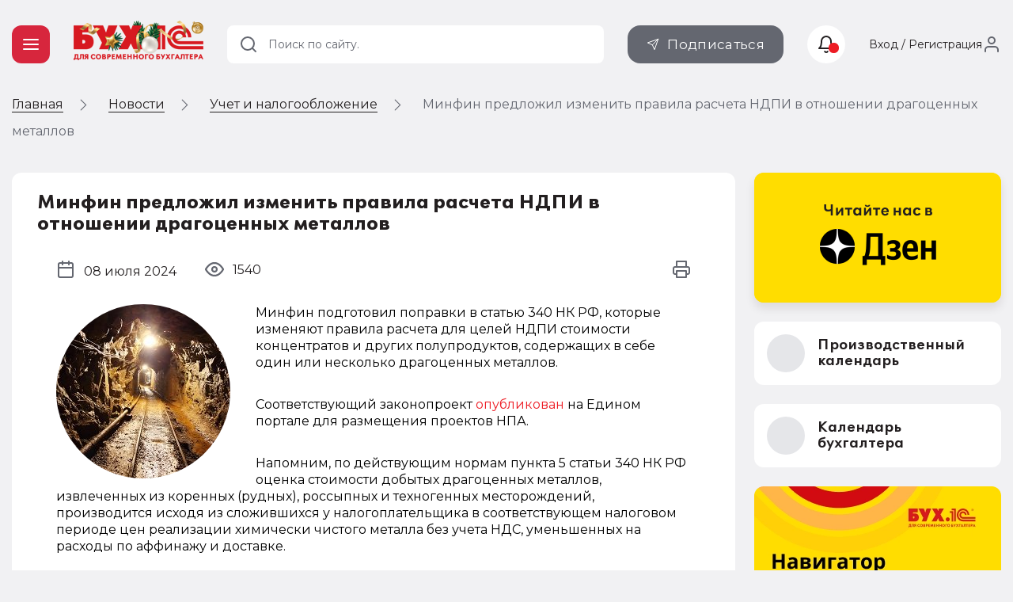

--- FILE ---
content_type: text/html; charset=UTF-8
request_url: https://buh.ru/news/minfin-predlozhil-izmenit-pravila-rascheta-ndpi-v-otnoshenii-dragotsennykh-metallov-.html
body_size: 10009
content:
<!DOCTYPE html>
<html prefix="og: http://ogp.me/ns# article: http://ogp.me/ns/article# fb: http://ogp.me/ns/fb# ya: http://webmaster.yandex.ru/vocabularies/">
<head prefix="og: http://ogp.me/ns# article: http://ogp.me/ns/article# fb: http://ogp.me/ns/fb# ya: http://webmaster.yandex.ru/vocabularies/">
                    <meta http-equiv="X-UA-Compatible" content="IE=edge"/>
                <meta name="viewport" content="width=device-width, initial-scale=1, shrink-to-fit=no">
                                <meta name="yandex-verification" content="e3325e93a0e34871"/>
                <meta name="pmail-verification" content="00b92974dd757d3ff67ae873831985ac"/>
                <meta name="p:domain_verify" content="628637f49b6ff432293cfcf5613c719c"/>
                <link href="https://mc.yandex.ru" rel="dns-prefetch" crossorigin=""/>
                 <link href="https://mc.yandex.ru" rel="preconnect" crossorigin=""/>
                <link type="image/x-icon" rel="shortcut icon" href="/local/templates/buh.ru.v2022/img/favicon.ico"/>
                <link type="image/x-icon" sizes="32x32" rel="icon"
                      href="/local/templates/buh.ru.v2022/img/favicon_32x32.ico">
                <link type="image/x-icon" sizes="120x120" rel="icon"
                      href="/local/templates/buh.ru.v2022/img/favicon_120x120.ico">
                <link rel="apple-touch-icon" sizes="120x120" href="/local/templates/buh.ru.v2022/img/favicon_120x120.ico">
                <link rel="manifest" href="/manifest.webmanifest" />
               <link rel="preload" href="https://fonts.googleapis.com/css2?family=Montserrat:wght@400;500;600;700&subset=cyrillic&display=fallback&&display=swap" crossorigin="anonymous" as="style">
		<link rel="preload" href="/local/templates/buh.ru.v2022/fonts/OneSecond-Regular.woff2" as="font" type="font/woff2" crossorigin="anonymous">
		<link rel="preload" href="/local/templates/buh.ru.v2022/fonts/OneSecond-SemiBold.woff2" as="font" type="font/woff2" crossorigin="anonymous">
		<link rel="preload" href="/local/templates/buh.ru.v2022/fonts/OneSecond-Bold.woff2" as="font" type="font/woff2" crossorigin="anonymous">
		<link rel="preload" href="/local/templates/buh.ru.v2022/fonts/OneSecond-Regular.woff" as="font" type="font/woff" crossorigin="anonymous">
		<link rel="preload" href="/local/templates/buh.ru.v2022/fonts/OneSecond-SemiBold.woff" as="font" type="font/woff" crossorigin="anonymous">
		<link rel="preload" href="/local/templates/buh.ru.v2022/fonts/OneSecond-Bold.woff" as="font" type="font/woff" crossorigin="anonymous">
               <link rel="stylesheet" href="https://fonts.googleapis.com/css2?family=Montserrat:wght@400;500;600;700&subset=cyrillic&display=fallback&&display=swap" crossorigin="anonymous">

                                <meta http-equiv="Content-Type" content="text/html; charset=UTF-8" />
<meta name="robots" content="index, follow" />
<meta name="keywords" content="Минфин предложил изменить правила расчета НДПИ в отношении драгоценных металлов. Минфин подготовил поправки в статью 340 НК РФ, которые изменяют правила расчета для целей НДПИ стоимости концентратов и других полупродуктов, содержащих ‎в себе один или несколько драгоценных металлов. " />
<meta name="description" content="Минфин предложил изменить правила расчета НДПИ в отношении драгоценных металлов. Минфин подготовил поправки в статью 340 НК РФ, которые изменяют правила расчета для целей НДПИ стоимости концентратов и других полупродуктов, содержащих ‎в себе один или несколько драгоценных металлов. " />
<script data-skip-moving="true">(function(w, d, n) {var cl = "bx-core";var ht = d.documentElement;var htc = ht ? ht.className : undefined;if (htc === undefined || htc.indexOf(cl) !== -1){return;}var ua = n.userAgent;if (/(iPad;)|(iPhone;)/i.test(ua)){cl += " bx-ios";}else if (/Windows/i.test(ua)){cl += ' bx-win';}else if (/Macintosh/i.test(ua)){cl += " bx-mac";}else if (/Linux/i.test(ua) && !/Android/i.test(ua)){cl += " bx-linux";}else if (/Android/i.test(ua)){cl += " bx-android";}cl += (/(ipad|iphone|android|mobile|touch)/i.test(ua) ? " bx-touch" : " bx-no-touch");cl += w.devicePixelRatio && w.devicePixelRatio >= 2? " bx-retina": " bx-no-retina";if (/AppleWebKit/.test(ua)){cl += " bx-chrome";}else if (/Opera/.test(ua)){cl += " bx-opera";}else if (/Firefox/.test(ua)){cl += " bx-firefox";}ht.className = htc ? htc + " " + cl : cl;})(window, document, navigator);</script>


<link href="/bitrix/js/ui/design-tokens/dist/ui.design-tokens.min.css?175250581123463" type="text/css"  rel="stylesheet" />
<link href="/bitrix/js/ui/fonts/opensans/ui.font.opensans.min.css?16691958392320" type="text/css"  rel="stylesheet" />
<link href="/bitrix/js/main/popup/dist/main.popup.bundle.min.css?175250607728056" type="text/css"  rel="stylesheet" />
<link href="/bitrix/js/altasib.errorsend/css/window.css?1685699442910" type="text/css"  rel="stylesheet" />
<link href="/bitrix/cache/css/s1/buh.ru.v2022/page_f37e3cc333ae93526462399c4b6e3c61/page_f37e3cc333ae93526462399c4b6e3c61_v1.css?1767215672963"  rel="preload" as="style" ><link href="/bitrix/cache/css/s1/buh.ru.v2022/page_f37e3cc333ae93526462399c4b6e3c61/page_f37e3cc333ae93526462399c4b6e3c61_v1.css?1767215672963" type="text/css"  rel="stylesheet" />
<link href="/bitrix/cache/css/s1/buh.ru.v2022/template_99f40d456c61c829e9b1a7efb4572d6d/template_99f40d456c61c829e9b1a7efb4572d6d_v1.css?1768384942318008"  rel="preload" as="style" ><link href="/bitrix/cache/css/s1/buh.ru.v2022/template_99f40d456c61c829e9b1a7efb4572d6d/template_99f40d456c61c829e9b1a7efb4572d6d_v1.css?1768384942318008" type="text/css"  data-template-style="true" rel="stylesheet" />







<meta property="og:locale" content="ru_RU" />
<meta property="vk:image" content="https://buh.ru/upload/iblock/a5d/vq8t10xueewlv34fj4e6ba7weqllmaq5.jpg" />
<meta property="vk:title" content="БУХ.1C - интернет ресурс для бухгалтеров" />
<meta property="vk:description" content="
	 Минфин подготовил поправки в статью 340 НК РФ, которые изменяют правила расчета для целей НДПИ стоимости концентратов и других полупродуктов, содержащих ‎в себе один или несколько драгоценных металлов.
" />
<meta property="og:type" content="website" />
<meta property="og:description" content="
	 Минфин подготовил поправки в статью 340 НК РФ, которые изменяют правила расчета для целей НДПИ стоимости концентратов и других полупродуктов, содержащих ‎в себе один или несколько драгоценных металлов.
" />
<meta property="og:url" content= "https://buh.ru/news/minfin-predlozhil-izmenit-pravila-rascheta-ndpi-v-otnoshenii-dragotsennykh-metallov-.html" />
<meta property="og:image" content="https://buh.ru/upload/iblock/a5d/vq8t10xueewlv34fj4e6ba7weqllmaq5.jpg" />
<meta property="og:image:type" content="image/jpeg" />
<meta property="og:image:width" content="220" />
<meta property="og:image:height" content="220" />
                <title>Минфин предложил изменить правила расчета НДПИ в отношении драгоценных металлов  | БУХ.1С - сайт для современного бухгалтера</title>
                                
                                
<link rel="alternate" type="application/rss+xml" title="Новости" href="https://buh.ru/rss/?chanel=news" />
                                                            </head>

<body >

<!-- Yandex.Metrika counter -->
<script type="text/javascript"  data-skip-moving="true">
   (function(m,e,t,r,i,k,a){m[i]=m[i]||function(){(m[i].a=m[i].a||[]).push(arguments)};
   m[i].l=1*new Date();
   for (var j = 0; j < document.scripts.length; j++) {if (document.scripts[j].src === r) { return; }}
   k=e.createElement(t),a=e.getElementsByTagName(t)[0],k.async=1,k.src=r,a.parentNode.insertBefore(k,a)})
   (window, document, "script", "https://mc.yandex.ru/metrika/tag.js", "ym");

   ym(25063739, "init", {
        clickmap:true,
        trackLinks:true,
        accurateTrackBounce:true,
        webvisor:true
   });
</script>
<noscript><div><img src="https://mc.yandex.ru/watch/25063739" style="position:absolute; left:-9999px;" alt="" /></div></noscript>
<!-- /Yandex.Metrika counter -->
<!--LiveInternet counter--><!--/LiveInternet-->

<header class="header_main">
    <div class="container">

        <div class="header_nav">
            <button type="button" class="nav_toggle"><span></span></button>
        </div>
        <div class="header_logo">
                           <span class="link" title="/" data-target="">
                    <img src="/local/templates/buh.ru.v2022/img/logo_buh_newyear.png" srcset="/local/templates/buh.ru.v2022/img/logo_buh_newyear.png 1x, /local/templates/buh.ru.v2022/img/logo_buh_newyear_x2.png 2x" style="max-height: 50px">

                </span>                    </div>

    </div>
    </header>

    
<div class="breadcrumbs"><div class="container">
        <ul class="breadcrumbs_list" itemscope itemtype="http://schema.org/BreadcrumbList">
        <li class="breadcrumbs_switch">
                <button type="button" class="breadcrumbs_btn"></button>
            </li>
                

        <li class='breadcrumbs_item'>
        <!--noindex--><span class="link" title="/" ><span>Главная</span></span><!--/noindex-->
        <svg><use xlink:href="/local/templates/buh.ru.v2022/svg/main.svg#icon__arrow_next"></use></svg></li>
		<li class='breadcrumbs_item' itemprop="itemListElement" itemscope itemtype="http://schema.org/ListItem">
        <a href="/news/" itemprop="item">
            <span itemprop="name">Новости</span>
            <meta itemprop="position" content="2" />
        </a>
        <svg><use xlink:href="/local/templates/buh.ru.v2022/svg/main.svg#icon__arrow_next"></use></svg></li>
		<li class='breadcrumbs_item' itemprop="itemListElement" itemscope itemtype="http://schema.org/ListItem">
        <a href="/news/uchet_nalogi/" itemprop="item">
            <span itemprop="name">Учет и налогообложение</span>
            <meta itemprop="position" content="3" />
        </a>
        <svg><use xlink:href="/local/templates/buh.ru.v2022/svg/main.svg#icon__arrow_next"></use></svg></li>
            <li class="breadcrumbs_current">
            Минфин предложил изменить правила расчета НДПИ в отношении драгоценных металлов </li>
                </ul>
            </div>
        </div>
 <div class="main">
    <div class="container ">
        <main class="content">

    






<article class="detail_article tile news_detail" data-next="/news/organizatsiyam-pora-sdavat-v-rosstat-otchet-o-finansovykh-vlozheniyakh-i-obyazatelstvakh-za-iv-kvart.html"
         data-id="186142">
        <header class="detail_article__header">
        <div class="detail_article__info" itemscope itemtype="http://schema.org/NewsArticle">
            <meta itemprop="headline" content="Минфин предложил изменить правила расчета НДПИ в отношении драгоценных металлов ">
            <meta itemprop="identifier" content="186142">
            <meta itemprop="datePublished"
                  content="2024-07-08T13:25:00+0300">
            <meta itemprop="dateModified"
                  content="2024-07-08T13:30:10+0300">
            <meta itemprop="image" content="" itemtype="https://schema.org/ImageObject">
            <meta itemprop="mainEntityOfPage" content="https://buh.ru/news/minfin-predlozhil-izmenit-pravila-rascheta-ndpi-v-otnoshenii-dragotsennykh-metallov-.html">
            <meta itemprop="author" content="Редакция BUH.RU">
                    <div itemprop="publisher" itemscope itemtype="https://schema.org/Organization">
            <div itemprop="logo" itemscope itemtype="https://schema.org/ImageObject">
                <img itemprop="url image" src="/images/buh_logo.png" style="display:none;"/>
                <meta itemprop="width" content="315">
                <meta itemprop="height" content="315">
            </div>
            <meta itemprop="name" content="ООО '1C">
            <meta itemprop="address" content="Москва, Дмитровское шоссе, 9">
            <meta itemprop="telephone" content=" + 7 (495) 681 - 76 - 67">
            <meta itemprop="email" content="buh@1c. ru">
        </div>
                    <h1>Минфин предложил изменить правила расчета НДПИ в отношении драгоценных металлов </h1>

            <div class="public_date">
                <svg>
                    <use xlink:href="/local/templates/buh.ru.v2022/svg/main.svg#icon__calendar"></use>
                </svg>
                <span>08 июля 2024</span>
            </div>
            <div class="detail_article__comments">
                            </div>
            <div class="detail_article__rating">
                                <span class="rating_number" data-id="186142"></span>
            </div>

            <div class="detail_article__look">
                <span class="look_number" data-id="186142"></span>
            </div>

            <div class="detail_article__print">
                <button class="btn_print" type="button">
                    <svg>
                        <use xlink:href="/local/templates/buh.ru.v2022/svg/main.svg#icon__print"></use>
                    </svg>
                </button>
            </div>
        </div>
    </header>

    <div class="detail_article__content news__detail__content">
        <div class="content_block">
                            <picture class="img__left">
                    <source srcset="/upload/iblock/d6d/fq0l0qgdb1su6lnlt3mtys24e2zryrwi.jpg" media="(max-width: 768px)">
                    <img class="lazy" loading="lazy" data-src="/upload/iblock/d6d/fq0l0qgdb1su6lnlt3mtys24e2zryrwi.jpg"
                         src="/upload/iblock/d6d/fq0l0qgdb1su6lnlt3mtys24e2zryrwi.jpg" width="220" height="220"
                         alt="Минфин предложил изменить правила расчета НДПИ в отношении драгоценных металлов " title="Минфин предложил изменить правила расчета НДПИ в отношении драгоценных металлов ">
                </picture>
                                                    <p>
	 Минфин подготовил поправки в статью 340 НК РФ, которые изменяют правила расчета для целей НДПИ стоимости концентратов и других полупродуктов, содержащих ‎в себе один или несколько драгоценных металлов.
</p>
<p>
	 Соответствующий законопроект <a target="_blank" href="https://regulation.gov.ru/Regulation/Npa/PublicView?npaID=148894">опубликован</a> на Едином портале для размещения проектов НПА.
</p>
<p>
	 Напомним, по действующим нормам пункта 5 статьи 340 НК РФ оценка стоимости добытых драгоценных металлов, извлеченных из коренных (рудных), россыпных и техногенных месторождений, производится исходя из сложившихся у налогоплательщика в соответствующем налоговом периоде цен реализации химически чистого металла без учета НДС, уменьшенных на расходы по аффинажу и доставке.
</p>
<p>
	 В министерстве пояснили, что в отношении концентратов, содержащих как золото и серебро, так и металлы платиновой группы, такой подход не позволяет применять единовременно различные налоговые ставки по НДПИ в размере 6 % или 6,5 %, а также различные значения рентного коэффициента К <sub>рента</sub>, равного 1 или 3,5.
</p>
<p>
	 В связи с этим Минфин предлагает установить, что оценка стоимости концентратов и других полупродуктов, содержащих ‎в себе один или несколько драгоценных металлов, производится исходя ‎из суммы произведений количества (в граммах) каждого химически чистого драгоценного металла, содержащегося в соответствующем добытом полезном ископаемом, и его средней цены на мировом рынке.
</p>
<p>
	 Указанная сумма уменьшается на расходы налогоплательщика по аффинажу драгоценных металлов и их доставке (перевозке) до получателя.
</p>
<p>
	 Средние цены драгоценных металлов на мировом рынке ежемесячно будет определять Федеральная антимонопольная служба РФ и публиковать их на своем официальном сайте до 10-го числа каждого календарного месяца.
</p>
<p>
	 Также предполагается установить единую ставку НДПИ в размере 6% в отношении всех концентратов и других полупродуктов, содержащих в себе один или несколько драгоценных металлов.
</p>
<p>
 <b>Если бухгалтерия - то в 1С, если бухгалтерские новости - то на БУХ.1С, если следить за новостями в телефоне - то в <a href="https://t.me/buhru" target="_blank">нашем Telegram-канале</a>.</b>
</p>
<p style="text-align: right;">
 <span style="font-size: 8pt;"><i> В материале использованы фото: TTstudio / Shutterstock / Fotodom. </i></span>
</p>                

        </div>
    </div>
    <div class="material_place" data-place="material_detail"></div>

    <footer class="detail_article__footer">
        <div class="orfus">
            <div class="orfus_title"><span>Нашли ошибку на&nbsp;сайте? Отправьте нам!</span></div>
            <div class="orfus_txt">Выделите ее мышкой и нажмите Ctrl + Enter</div>
        </div>
                    <div class="themes">
                <span class="themes_title">Темы:</span>
                                    <meta itemprop="about" content="расчет НДПИ"/>
                    <a title=""
                       href="/news/tag-raschet-ndpi/">расчет НДПИ</a>,                     <meta itemprop="about" content="добыча полезных ископаемых"/>
                    <a title=""
                       href="/news/tag-dobycha-poleznykh-iskopaemykh/">добыча полезных ископаемых</a>,                     <meta itemprop="about" content="поправки в НК РФ"/>
                    <a title=""
                       href="/news/tag-popravki-v-nk-rf/">поправки в НК РФ</a>,                     <meta itemprop="about" content="драгоценные металлы"/>
                    <a title=""
                       href="/news/tag-dragotsennye-metally/">драгоценные металлы</a>            </div>
            
        <div class="detail_article__share">
                        <div class="detail_article__share_title">Поделиться:</div>
                    <div class="social social_share">
            <button type="button" class="social_item social_vk">
                <svg>
                    <use xlink:href="/local/templates/buh.ru.v2022/svg/main.svg#icon__vkontakte"></use>
                </svg>
            </button>
            <button type="button" class="social_item social_ok">
                <svg>
                    <use xlink:href="/local/templates/buh.ru.v2022/svg/main.svg#icon__odnoklassniki"></use>
                </svg>
            </button>
            <button type="button" class="social_item social_tl">
                <svg>
                    <use xlink:href="/local/templates/buh.ru.v2022/svg/main.svg#icon__telegram"></use>
                </svg>
            </button>
        </div>
        
                    </div>
        <div class="detail_article__rate">
            <div class="detail_article__rate_title">Ваша оценка:</div>
            <div class="rate" data-id="186142">
                <div class="rate_item"></div>
                <div class="rate_item"></div>
                <div class="rate_item"></div>
                <div class="rate_item"></div>
                <div class="rate_item"></div>
            </div>

        </div>


    </footer>

</article>



    <div id="comp_fb20e81ab3b0f1a7394d4e0b554e1df9"><div class="comments tile" data-anchor="comments" data-id="186142"
     data-theme="news::186142">
    <div class="h2 block_title">Комментарии</div>
        </div>
</div>    <div class="material_place" data-place="publication">

    </div>
<!--'start_frame_cache_1ukiZP'-->

    <div class="recommend md_d_none" data-id="186142">
        <h2 class="block_title">Рекомендуем материалы</h2>
        <div class="recommend_list">

                        <!-- items-container -->
                            <div class="recommend_item__wrap recommend_bg_light_gray">
                    <div class="recommend_item" data-as-link="/news/fns-soobshchila-dannye-dlya-rascheta-ndpi-za-dekabr-2025-goda.html">
                                                    <img class="lazy recommend_img entered loaded exited" loading="lazy"
                                 src="/upload/iblock/213/t8n1bw6sniucxclj67spy8uuwhkfoqwj.jpg" data-src="/upload/iblock/213/t8n1bw6sniucxclj67spy8uuwhkfoqwj.jpg" alt=""
                                 data-ll-status="loaded">                        <div class="recommend_info">
                            <h3>
                                <a href="/news/fns-soobshchila-dannye-dlya-rascheta-ndpi-za-dekabr-2025-goda.html">ФНС сообщила данные для расчета НДПИ за декабрь 2025 года</a>
                            </h3>
                                                        <span class="rating_number" data-id="214315"></span>


                        </div>
                    </div>
                </div>
                                            <div class="recommend_item__wrap recommend_bg_pink">
                    <div class="recommend_item" data-as-link="/news/organizatsiyam-pora-sdavat-v-rosstat-otchet-o-finansovykh-vlozheniyakh-i-obyazatelstvakh-za-iv-kvart.html">
                                                    <img class="lazy recommend_img entered loaded exited" loading="lazy"
                                 src="/upload/iblock/982/5kfujxgwba80kq9ojz35isz4yv7w9ez3.jpg" data-src="/upload/iblock/982/5kfujxgwba80kq9ojz35isz4yv7w9ez3.jpg" alt=""
                                 data-ll-status="loaded">                        <div class="recommend_info">
                            <h3>
                                <a href="/news/organizatsiyam-pora-sdavat-v-rosstat-otchet-o-finansovykh-vlozheniyakh-i-obyazatelstvakh-za-iv-kvart.html">Организациям пора сдавать в Росстат отчет о финансовых вложениях и обязательствах за IV квартал 2025 года</a>
                            </h3>
                                                        <span class="rating_number" data-id="214307"></span>


                        </div>
                    </div>
                </div>
                                            <div class="recommend_item__wrap recommend_bg_light_gray">
                    <div class="recommend_item" data-as-link="/news/markirovku-spetsialnoy-i-rabochey-odezhdy-vvedut-s-1-marta-2026-goda-.html">
                                                    <img class="lazy recommend_img entered loaded exited" loading="lazy"
                                 src="/upload/iblock/52b/6n7kwu8sr9x48e00lera8l91fklkiuqg.jpg" data-src="/upload/iblock/52b/6n7kwu8sr9x48e00lera8l91fklkiuqg.jpg" alt=""
                                 data-ll-status="loaded">                        <div class="recommend_info">
                            <h3>
                                <a href="/news/markirovku-spetsialnoy-i-rabochey-odezhdy-vvedut-s-1-marta-2026-goda-.html">Правительство ввело обязательную маркировку специальной и рабочей одежды </a>
                            </h3>
                                                        <span class="rating_number" data-id="214303"></span>


                        </div>
                    </div>
                </div>
                                            <div class="recommend_item__wrap recommend_bg_dark_blue">
                    <div class="recommend_item" data-as-link="/news/vvedenie-spot-ogranichenie-nalichnykh-raschetov-i-gospodderzhka-dlya-beremennykh-vse-novosti-proshed.html">
                                                    <img class="lazy recommend_img entered loaded exited" loading="lazy"
                                 src="/upload/iblock/379/zs8kfbifjndah4oh95wq24aawad5my8l.jpg" data-src="/upload/iblock/379/zs8kfbifjndah4oh95wq24aawad5my8l.jpg" alt=""
                                 data-ll-status="loaded">                        <div class="recommend_info">
                            <h3>
                                <a href="/news/vvedenie-spot-ogranichenie-nalichnykh-raschetov-i-gospodderzhka-dlya-beremennykh-vse-novosti-proshed.html">Введение СПОТ, ограничение наличных расчетов и господдержка для беременных – все новости прошедшей недели за 5 минут (12.01–18.01.2026)</a>
                            </h3>
                                                        <span class="rating_number" data-id="214302"></span>


                        </div>
                    </div>
                </div>
                                            <div class="recommend_item__wrap ">
                    <div class="recommend_item" data-as-link="/news/s-2026-goda-nalogovyy-monitoring-budut-primenyat-bolee-850-kompaniy.html">
                                                    <img class="lazy recommend_img entered loaded exited" loading="lazy"
                                 src="/upload/iblock/a3c/fh4ffb3qvg8w6q7l7fpqh80v2tqnvveo.jpg" data-src="/upload/iblock/a3c/fh4ffb3qvg8w6q7l7fpqh80v2tqnvveo.jpg" alt=""
                                 data-ll-status="loaded">                        <div class="recommend_info">
                            <h3>
                                <a href="/news/s-2026-goda-nalogovyy-monitoring-budut-primenyat-bolee-850-kompaniy.html">В 2026 году количество участников налогового мониторинга выросло на 20%</a>
                            </h3>
                                                        <span class="rating_number" data-id="214301"></span>


                        </div>
                    </div>
                </div>
                                            <div class="recommend_item__wrap ">
                    <div class="recommend_item" data-as-link="/news/vstupili-v-silu-novye-formy-dokumentov-dlya-primeneniya-osvobozhdeniya-ot-naloga-na-pribyl-i-nds.html">
                                                    <img class="lazy recommend_img entered loaded exited" loading="lazy"
                                 src="/upload/iblock/5a5/demtgnzcu9ey86t4t2ay6fi112btogl4.jpg" data-src="/upload/iblock/5a5/demtgnzcu9ey86t4t2ay6fi112btogl4.jpg" alt=""
                                 data-ll-status="loaded">                        <div class="recommend_info">
                            <h3>
                                <a href="/news/vstupili-v-silu-novye-formy-dokumentov-dlya-primeneniya-osvobozhdeniya-ot-naloga-na-pribyl-i-nds.html">Вступили в силу новые формы документов для применения освобождения от налога на прибыль и НДС</a>
                            </h3>
                                                        <span class="rating_number" data-id="214298"></span>


                        </div>
                    </div>
                </div>
                                    </div>
    </div>

    <!-- items-container -->
    <div class="pagination" data-pagination-num="">
        <!-- pagination-container -->
                <!-- pagination-container -->
    </div>
<!--'end_frame_cache_1ukiZP'-->


</main>



<aside class="sidebar">

    <div class="sidebar_banner">
    <a href="https://zen.yandex.ru/buh.ru/" class="sidebar_banner__read_us">
        <img class="lazy entered loaded" loading="lazy" data-src="/upload/medialibrary/289/dinpmpq9lvh2aj5ie3znjtuxkt4bpi6o.png" src="/upload/medialibrary/289/dinpmpq9lvh2aj5ie3znjtuxkt4bpi6o.png" alt="Yandex Dzen"  width="312" height="166">
    </a>
</div>
 
            <div class="sidebar_btn">
            <span title="/calendar/" class="link" data-class="btn_sidebar btn_white">
                <div class="btn_sidebar__icon">
                    <svg>
                        <use xlink:href="/local/templates/buh.ru.v2022/svg/main.svg?1#icon__calendar"></use>
                    </svg>
                </div>
                <div class="btn_sidebar__title">Производственный календарь</div>
                <svg>
                    <use xlink:href="/local/templates/buh.ru.v2022/svg/main.svg?1#icon__chevron_right"></use>
                </svg>
            </span>
        </div>

                <div class="sidebar_btn">
            <span title="/calendar-nalog/" class="link" data-class="btn_sidebar btn_white">
                <div class="btn_sidebar__icon">
                    <svg>
                        <use xlink:href="/local/templates/buh.ru.v2022/svg/main.svg?1#icon__calendar"></use>
                    </svg>
                </div>
                <div class="btn_sidebar__title">Календарь бухгалтера</div>
                <svg>
                    <use xlink:href="/local/templates/buh.ru.v2022/svg/main.svg?1#icon__chevron_right"></use>
                </svg>
            </span>
        </div>
    
    

    
    <div class="material_place" data-place="sidebar"></div>
    <div class="material_place" data-place="expert"></div>

            <div class="vote_wrap">
            <div class="tile _hide">
                <div class="vote_header">Опрос</div>
                <div class="vote" data-id="245"></div>
            </div>
        </div>

        </aside>
</div> </div> 

<script type="application/ld+json">
    {
        "@context": "https://schema.org",
        "@type": "Organization",
        "url": "https://buh.ru/",
        "logo": "https://buh.ru/images/buh_logo.png"
    }
</script>
<div class="go_up">
    <svg>
        <use xlink:href="/local/templates/buh.ru.v2022/svg/main.svg#icon__arrow_down"></use>
    </svg>
</div>

        <noscript><img src="https://vk.com/rtrg?p=VK-RTRG-21334-4DADU" style="position:fixed; left:-999px;" alt=""/></noscript>
    <span data-element="minfin-predlozhil-izmenit-pravila-rascheta-ndpi-v-otnoshenii-dragotsennykh-metallov-"></span>

    
<script>if(!window.BX)window.BX={};if(!window.BX.message)window.BX.message=function(mess){if(typeof mess==='object'){for(let i in mess) {BX.message[i]=mess[i];} return true;}};</script>
<script>(window.BX||top.BX).message({"JS_CORE_LOADING":"Загрузка...","JS_CORE_NO_DATA":"- Нет данных -","JS_CORE_WINDOW_CLOSE":"Закрыть","JS_CORE_WINDOW_EXPAND":"Развернуть","JS_CORE_WINDOW_NARROW":"Свернуть в окно","JS_CORE_WINDOW_SAVE":"Сохранить","JS_CORE_WINDOW_CANCEL":"Отменить","JS_CORE_WINDOW_CONTINUE":"Продолжить","JS_CORE_H":"ч","JS_CORE_M":"м","JS_CORE_S":"с","JSADM_AI_HIDE_EXTRA":"Скрыть лишние","JSADM_AI_ALL_NOTIF":"Показать все","JSADM_AUTH_REQ":"Требуется авторизация!","JS_CORE_WINDOW_AUTH":"Войти","JS_CORE_IMAGE_FULL":"Полный размер"});</script><script src="/bitrix/js/main/core/core.min.js?1766675729229643"></script><script>BX.Runtime.registerExtension({"name":"main.core","namespace":"BX","loaded":true});</script>
<script>BX.setJSList(["\/bitrix\/js\/main\/core\/core_ajax.js","\/bitrix\/js\/main\/core\/core_promise.js","\/bitrix\/js\/main\/polyfill\/promise\/js\/promise.js","\/bitrix\/js\/main\/loadext\/loadext.js","\/bitrix\/js\/main\/loadext\/extension.js","\/bitrix\/js\/main\/polyfill\/promise\/js\/promise.js","\/bitrix\/js\/main\/polyfill\/find\/js\/find.js","\/bitrix\/js\/main\/polyfill\/includes\/js\/includes.js","\/bitrix\/js\/main\/polyfill\/matches\/js\/matches.js","\/bitrix\/js\/ui\/polyfill\/closest\/js\/closest.js","\/bitrix\/js\/main\/polyfill\/fill\/main.polyfill.fill.js","\/bitrix\/js\/main\/polyfill\/find\/js\/find.js","\/bitrix\/js\/main\/polyfill\/matches\/js\/matches.js","\/bitrix\/js\/main\/polyfill\/core\/dist\/polyfill.bundle.js","\/bitrix\/js\/main\/core\/core.js","\/bitrix\/js\/main\/polyfill\/intersectionobserver\/js\/intersectionobserver.js","\/bitrix\/js\/main\/lazyload\/dist\/lazyload.bundle.js","\/bitrix\/js\/main\/polyfill\/core\/dist\/polyfill.bundle.js","\/bitrix\/js\/main\/parambag\/dist\/parambag.bundle.js"]);
</script>
<script>BX.Runtime.registerExtension({"name":"ui.dexie","namespace":"BX.DexieExport","loaded":true});</script>
<script>BX.Runtime.registerExtension({"name":"ls","namespace":"window","loaded":true});</script>
<script>BX.Runtime.registerExtension({"name":"fx","namespace":"window","loaded":true});</script>
<script>BX.Runtime.registerExtension({"name":"fc","namespace":"window","loaded":true});</script>
<script>BX.Runtime.registerExtension({"name":"pull.protobuf","namespace":"BX","loaded":true});</script>
<script>BX.Runtime.registerExtension({"name":"rest.client","namespace":"window","loaded":true});</script>
<script>(window.BX||top.BX).message({"pull_server_enabled":"N","pull_config_timestamp":0,"shared_worker_allowed":"Y","pull_guest_mode":"N","pull_guest_user_id":0,"pull_worker_mtime":1752505730});(window.BX||top.BX).message({"PULL_OLD_REVISION":"Для продолжения корректной работы с сайтом необходимо перезагрузить страницу."});</script>
<script>BX.Runtime.registerExtension({"name":"pull.client","namespace":"BX","loaded":true});</script>
<script>BX.Runtime.registerExtension({"name":"pull","namespace":"window","loaded":true});</script>
<script>BX.Runtime.registerExtension({"name":"ui.design-tokens","namespace":"window","loaded":true});</script>
<script>BX.Runtime.registerExtension({"name":"ui.fonts.opensans","namespace":"window","loaded":true});</script>
<script>BX.Runtime.registerExtension({"name":"main.popup","namespace":"BX.Main","loaded":true});</script>
<script>BX.Runtime.registerExtension({"name":"popup","namespace":"window","loaded":true});</script>
<script>(window.BX||top.BX).message({"LANGUAGE_ID":"ru","FORMAT_DATE":"DD.MM.YYYY","FORMAT_DATETIME":"DD.MM.YYYY HH:MI:SS","COOKIE_PREFIX":"BITRIX_SM","SERVER_TZ_OFFSET":"10800","UTF_MODE":"Y","SITE_ID":"s1","SITE_DIR":"\/","USER_ID":"","SERVER_TIME":1768825345,"USER_TZ_OFFSET":0,"USER_TZ_AUTO":"Y","bitrix_sessid":"06ae6f098b20ac2746c6ffdff2f0f877"});</script><script  src="/bitrix/cache/js/s1/buh.ru.v2022/kernel_main/kernel_main_v1.js?1767271684176917"></script>
<script src="/bitrix/js/ui/dexie/dist/dexie.bundle.min.js?1752506096102530"></script>
<script src="/bitrix/js/main/core/core_ls.min.js?17525060452683"></script>
<script src="/bitrix/js/main/core/core_frame_cache.min.js?175250609610481"></script>
<script src="/bitrix/js/pull/protobuf/protobuf.min.js?168715732176433"></script>
<script src="/bitrix/js/pull/protobuf/model.min.js?168715732114190"></script>
<script src="/bitrix/js/rest/client/rest.client.min.js?16479547949240"></script>
<script src="/bitrix/js/pull/client/pull.client.min.js?175250573149849"></script>
<script src="/bitrix/js/main/popup/dist/main.popup.bundle.min.js?176667581567480"></script>
<script>BX.setJSList(["\/bitrix\/js\/main\/core\/core_fx.js","\/bitrix\/js\/main\/utils.js","\/bitrix\/js\/main\/session.js","\/bitrix\/js\/main\/core\/core_dd.js","\/bitrix\/js\/main\/core\/core_window.js","\/bitrix\/js\/main\/date\/main.date.js","\/bitrix\/js\/main\/core\/core_date.js","\/bitrix\/js\/main\/core\/core_timer.js","\/bitrix\/js\/main\/dd.js","\/bitrix\/js\/main\/pageobject\/dist\/pageobject.bundle.js"]);</script>
<script>BX.setCSSList(["\/local\/templates\/buh.ru.v2022\/components\/buh.ru\/news.detail\/news.detail\/style.css","\/bitrix\/templates\/.default\/components\/bitrix\/rating.result\/.default\/style.css","\/local\/templates\/buh.ru.v2022\/css\/fonts.css","\/local\/templates\/buh.ru.v2022\/css\/style.min.css","\/local\/templates\/buh.ru.v2022\/styles.css","\/local\/templates\/buh.ru.v2022\/template_styles.css"]);</script>
<script type="text/javascript">var BUH = BUH || {};</script>
<script type="text/javascript">
            var ALXerrorSendMessages={
                'head':'Найденная Вами ошибка в тексте',
                'footer':'<b>Послать сообщение об ошибке автору?</b><br/><span style="font-size:10px;color:#7d7d7d">(ваш браузер останется на той же странице)</span>',
                'comment':'Комментарий для автора (необязательно)',
                'TitleForm':'Сообщение об ошибке',
                'ButtonSend':'Отправить',
                'LongText':'Вы выбрали слишком большой объем текста.',
                'LongText2':'Попробуйте ещё раз.',
                'cancel':'Отмена',
                'senderror':'Ошибка отправки сообщения!',
                'close':'Закрыть',
                'text_ok':'Ваше сообщение отправлено.',
                'text_ok2':'Спасибо за внимание!'
            }
            </script>
<script type='text/javascript' async src='/bitrix/js/altasib.errorsend/error.js'></script>



<script type='text/javascript'>
window.onload = function(e) {
    setTimeout(function() {
    var script = document.createElement('script');
    script.src = 'https://buh.push4site.com/sdk';
    script.type = 'text/javascript';
    document.body.appendChild(script);
}, 1000);
}
</script>
<script>
                    if (navigator.serviceWorker) {
                        navigator.serviceWorker.register('/sw.js').then(function(registration) {
                        }).catch(function(error) {
                        });
                    }
                </script>
<script type="text/javascript" date-skip-moving="true">
new Image().src = "//counter.yadro.ru/hit?r"+
escape(document.referrer)+((typeof(screen)=="undefined")?"":
";s"+screen.width+"*"+screen.height+"*"+(screen.colorDepth?
screen.colorDepth:screen.pixelDepth))+";u"+escape(document.URL)+
";h"+escape(document.title.substring(0,150))+
";"+Math.random();</script><script src='/local/templates/buh.ru.v2022/js/main.min.js?time=1768825344'></script>

<script>
    if ('BeforeInstallPromptEvent' in window) {
        window.addEventListener('beforeinstallprompt', function(e) {
            e.userChoice.then(function(choiceResult) {
            /*if(choiceResult.outcome == 'dismissed') {
            }
            else {
            }*/
            });
        });
    }
</script>


<script type="text/javascript">setTimeout(function () {
            !function(){var t=document.createElement("script");t.type="text/javascript",t.async=!0,t.src="https://vk.com/js/api/openapi.js?169",t.onload=function(){VK.Retargeting.Init("VK-RTRG-21334-4DADU"),VK.Retargeting.Hit()},document.head.appendChild(t)}();}, 5000 );</script>
</body>
</html>


--- FILE ---
content_type: text/html; charset=UTF-8
request_url: https://buh.ru/fetch/header/header.php
body_size: 343
content:

<div class="header_search">
    <div class="header_search__form">
        <form metod="get" action="/search/" class="form_search"
              data-autocomplete="/fetch/system/autocomplete.php">
            <label>
                <input type="text" name="q" value="" class="search_input autocomplete_input" autocomplete="off"
                       placeholder="Поиск по сайту. Например: налог на имущество организаций">
            </label>
            <button type="submit" class="btn btn_red search_btn">Искать</button>
        </form>
        <button type="button" class="form_toggle"></button>
    </div>
</div>

<div class="header_subscribe">
    <button type="button" class="btn btn_gray btn_subscribe">Подписаться</button>
</div>

<div class="header_user">
    <div class="user_alert">
        <button type="button" class="user_alert__btn"></button>
    </div>
</div>

https://buh.ru/news/minfin-predlozhil-izmenit-pravila-rascheta-ndpi-v-otnoshenii-dragotsennykh-metallov-.html
<div class="header_login">

    <!--'start_frame_cache_auth_block_area'-->        <div class="header_login__btn">
            <span>Вход / Регистрация</span>
            <svg>
                <use xlink:href="/local/templates/buh.ru.v2022/svg/main.svg#icon__user"></use>
            </svg>
        </div>
        <!--'end_frame_cache_auth_block_area'--></div>


--- FILE ---
content_type: text/html; charset=UTF-8
request_url: https://buh.ru/fetch/header/user_modal.php
body_size: 349
content:

<div class="user_info">
    <div class="user_info__close">
        <button type="button" class="user_info__close_btn"></button>
    </div>
    <div class="user_info__title">С вашего последнего визита у нас появилось</div>
    <ul class="user_info__list">
                <li>
            <span class="link" title="/important_digest/?search_where[]=15" >
                Статей: <span class="user_info__number">114</span>
            </span>
        </li>
            <li>
            <span class="link" title="/important_digest/?search_where[]=44" >
                Книг в продаже: <span class="user_info__number">11</span>
            </span>
        </li>
            <li>
            <span class="link" title="/important_digest/?search_where[]=19" >
                 Мероприятий: <span class="user_info__number">24</span>
            </span>
        </li>
    
    </ul>
</div>


--- FILE ---
content_type: text/html; charset=UTF-8
request_url: https://buh.ru/fetch/comments/answer_form.php
body_size: 299
content:



<div class="comment_answer _disabled">
    
                <div class="form_block comment_answer__guest">
            <input type="text" name="name" class="comment_answer__input" value="Дебиторка" placeholder="Отображаемое имя">
        </div>
        <div class="comment_answer__block">
        <div class="comment_answer__wrap">
            <div class="comment_answer__content"></div>
            <button type="button" class="comment_answer__btn _empty" data-comment="186142">
                <svg><use xlink:href="/local/templates/buh.ru.v2022/svg/main.svg#icon__send"></use></svg>
            </button>
        </div>
        <div class="comment_answer__footer">
            <div class="form_block">
                <label class="label_checkbox">
                    <span class="checkbox_wrap">
                        <input type="checkbox" name="comment_subscribe" required checked>
                        <span class="checkbox_mark"></span>
                    </span>
                    <span class="checkbox_msg">Подписаться на ответы</span>
                </label>
                                <input type="text" name="email" class="comment_answer__subscribe_email" value="" placeholder="Ваш e-mail">
                <div class="invalid" data-invalid="Пожалуйста, введите корректные данные (прим. mail@mail.ru)"></div>
                            </div>
            <div class="comment_answer__toolbar">
                <button type="button" class="comment_answer__quote_btn ql-blockquote"></button>
                                <button type="button" class="comment_answer__image_btn ql-image"></button>
                            </div>
        </div>
    </div>
</div>


--- FILE ---
content_type: text/html; charset=UTF-8
request_url: https://buh.ru/fetch/rate/rate.php
body_size: -117
content:
{"blocks":[{"id":"186142","rating":""},{"id":"214298","rating":""},{"id":"214301","rating":""},{"id":"214302","rating":""},{"id":"214303","rating":""},{"id":"214307","rating":""},{"id":"214315","rating":""}]}

--- FILE ---
content_type: text/html; charset=UTF-8
request_url: https://buh.ru/fetch/rate/view.php
body_size: -188
content:
{"186142":"<svg><use xlink:href=\"\/local\/templates\/buh.ru.v2022\/svg\/main.svg#icon__look\"><\/use><\/svg><span>1540<\/span><\/span>"}

--- FILE ---
content_type: text/css
request_url: https://buh.ru/bitrix/cache/css/s1/buh.ru.v2022/page_f37e3cc333ae93526462399c4b6e3c61/page_f37e3cc333ae93526462399c4b6e3c61_v1.css?1767215672963
body_size: 304
content:


/* Start:/local/templates/buh.ru.v2022/components/buh.ru/news.detail/news.detail/style.css?1709537739133*/
.extra_items_content p
{
    padding-top: 5px;
    padding-bottom: 5px
}
.extra_items_content .cont_art
{
    margin-bottom: 24px;
}

/* End */


/* Start:/bitrix/templates/.default/components/bitrix/rating.result/.default/style.css?1423056795394*/
/* Rating */

.rating_area
{
    position: relative;
    height: 20px;
}

.rating_area .star
{
    display: block;
    height: 14px;
    width: 15px;
    float: left;
    margin-right: 3px;
    background: url(/bitrix/templates/buh.ru.v2/images/f_star.png) top left no-repeat;
}

.rating_area .star.act
{
    background: url(/bitrix/templates/buh.ru.v2/images/f_star.png) top right no-repeat;
}
/* End */
/* /local/templates/buh.ru.v2022/components/buh.ru/news.detail/news.detail/style.css?1709537739133 */
/* /bitrix/templates/.default/components/bitrix/rating.result/.default/style.css?1423056795394 */


--- FILE ---
content_type: application/javascript
request_url: https://buh.ru/local/templates/buh.ru.v2022/js/chunks/pagination.f003d0f72e2a84f88b1b.js
body_size: 1686
content:
"use strict";(self.webpackChunkbuh_ru=self.webpackChunkbuh_ru||[]).push([[7067],{1438:function(e,t,n){function r(e,t){var n="undefined"!=typeof Symbol&&e[Symbol.iterator]||e["@@iterator"];if(!n){if(Array.isArray(e)||(n=function(e,t){if(e){if("string"==typeof e)return o(e,t);var n=Object.prototype.toString.call(e).slice(8,-1);return"Object"===n&&e.constructor&&(n=e.constructor.name),"Map"===n||"Set"===n?Array.from(e):"Arguments"===n||/^(?:Ui|I)nt(?:8|16|32)(?:Clamped)?Array$/.test(n)?o(e,t):void 0}}(e))||t&&e&&"number"==typeof e.length){n&&(e=n);var r=0,a=function(){};return{s:a,n:function(){return r>=e.length?{done:!0}:{done:!1,value:e[r++]}},e:function(e){throw e},f:a}}throw new TypeError("Invalid attempt to iterate non-iterable instance.\nIn order to be iterable, non-array objects must have a [Symbol.iterator]() method.")}var i,l=!0,u=!1;return{s:function(){n=n.call(e)},n:function(){var e=n.next();return l=e.done,e},e:function(e){u=!0,i=e},f:function(){try{l||null==n.return||n.return()}finally{if(u)throw i}}}}function o(e,t){(null==t||t>e.length)&&(t=e.length);for(var n=0,r=new Array(t);n<t;n++)r[n]=e[n];return r}function a(){document.querySelectorAll(".pagination").forEach((function(e){var t=e.querySelector(".btn_show_more"),o=e.querySelectorAll(".input_pagination"),i=document.querySelector(".content");null!==t&&(t.onclick=function(){if(!t.classList.contains("_loading")){t.classList.add("_loading");var o="",l=e.querySelector(".pagination_current");if(null!==l){var u=l.querySelector("span"),c=Number(u.innerText)+1;o="page=".concat(c)}fetch(t.dataset.page,{method:"POST",headers:{"Content-Type":"application/x-www-form-urlencoded"},body:o}).then((function(e){return e.text()})).then((function(o){i.classList.contains("page_forum")?function(e){var t=document.createElement("div");t.innerHTML=e;var n=document.querySelectorAll(".forum_section__topics_list"),o=n[n.length-1],a=t.querySelector(".forum_section__topics_list");o.after(a);var i,l=t.querySelector(".btn_show_more"),u=l.closest(".pagination").querySelector(".pagination_list"),c=r(document.querySelectorAll(".pagination"));try{for(c.s();!(i=c.n()).done;){var s=i.value,f=s.querySelector(".btn_show_more");null!==f&&null!==l&&(f.parentNode.insertBefore(l,f),f.remove());var d=s.querySelector(".pagination_list");null!==d&&null!==u&&(d.parentNode.insertBefore(u,d),d.remove())}}catch(e){c.e(e)}finally{c.f()}}(o):(function(e){var t=document.createElement("div");t.innerHTML=e;var n=t.querySelector(".pagination"),o=n.nextElementSibling,a=!1;null===o&&(o=t.querySelector(".vote_result"),a=!0);for(var l=[];null!==o;)o.classList.contains("material_place")||i.classList.contains("page_forum")&&o.classList.contains("material_place")||l.push(o),o=o.nextElementSibling;for(var u=0,c=l;u<c.length;u++){var s,f=c[u],d=r(f.querySelectorAll(".material_place"));try{for(d.s();!(s=d.n()).done;)s.value.remove()}catch(e){d.e(e)}finally{d.f()}i.appendChild(f)}var p=i.querySelector(".pagination");null!==p&&(!0===a?i.appendChild(n):i.insertBefore(n,p)),p.remove()}(o),e.remove()),n.e(7245).then(n.bind(n,9186)).then((function(e){e.default()})),Promise.all([n.e(8678),n.e(5341)]).then(n.bind(n,6615)).then((function(e){e.default()})),n.e(7595).then(n.bind(n,3714)).then((function(e){e.default()})),n.e(9514).then(n.bind(n,4205)).then((function(e){e.default()})),n.e(2107).then(n.bind(n,3315)).then((function(e){e.default()})),Promise.resolve().then(n.bind(n,1158)).then((function(e){e.initNumbers()})),n.e(3976).then(n.bind(n,4856)).then((function(e){e.default()})),a(),history.pushState({path:t.dataset.page},document.title,t.dataset.page)})).catch((function(e){console.log(e),t.classList.remove("_loading")}))}});var l,u=r(o);try{var c=function(){var e=l.value,t=e.getAttribute("min"),n=e.getAttribute("max");e.onkeydown=function(r){69!==r.keyCode&&109!==r.keyCode&&189!==r.keyCode||r.preventDefault(),""!==e.value&&parseInt(e.value)>=t&&parseInt(e.value)<=n&&e.setAttribute("data-old",e.value)},e.onkeyup=function(){""===e.value?e.removeAttribute("data-old"):parseInt(e.value)>=t&&parseInt(e.value)<=n||(e.value=e.getAttribute("data-old"))},e.addEventListener("keypress",(function(t){""!==e.value&&"Enter"===t.key&&(t.preventDefault(),window.location.href=e.getAttribute("data-path")+"page"+e.value+"/")}))};for(u.s();!(l=u.n()).done;)c()}catch(e){u.e(e)}finally{u.f()}}))}n.r(t),n.d(t,{default:function(){return a}})}}]);

--- FILE ---
content_type: application/javascript
request_url: https://buh.ru/local/templates/buh.ru.v2022/js/chunks/comments.aa834f8e41393fbb0a61.js
body_size: 34331
content:
/*! For license information please see comments.aa834f8e41393fbb0a61.js.LICENSE.txt */
"use strict";(self.webpackChunkbuh_ru=self.webpackChunkbuh_ru||[]).push([[7125],{1476:function(e,o,r){r.r(o),r.d(o,{default:function(){return Te}});var n=r(3309),t=r(2690),a=[{name:"100",unicode:"💯",category:"s",emoji_order:"2119"},{name:"1234",unicode:"🔢",category:"s",emoji_order:"2122"},{name:"grinning",unicode:"😀",category:"p",emoji_order:"1"},{name:"grin",unicode:"😁",category:"p",emoji_order:"2"},{name:"joy",unicode:"😂",category:"p",emoji_order:"3"},{name:"rolling_on_the_floor_laughing",unicode:"🤣",category:"p",emoji_order:"4"},{name:"smiley",unicode:"😃",category:"p",emoji_order:"5"},{name:"smile",unicode:"😄",category:"p",emoji_order:"6"},{name:"sweat_smile",unicode:"😅",category:"p",emoji_order:"7"},{name:"laughing",unicode:"😆",category:"p",emoji_order:"8"},{name:"wink",unicode:"😉",category:"p",emoji_order:"9"},{name:"blush",unicode:"😊",category:"p",emoji_order:"10"},{name:"yum",unicode:"😋",category:"p",emoji_order:"11"},{name:"sunglasses",unicode:"😎",category:"p",emoji_order:"12"},{name:"heart_eyes",unicode:"😍",category:"p",emoji_order:"13"},{name:"kissing_heart",unicode:"😘",category:"p",emoji_order:"14"},{name:"kissing",unicode:"😗",category:"p",emoji_order:"15"},{name:"kissing_smiling_eyes",unicode:"😙",category:"p",emoji_order:"16"},{name:"kissing_closed_eyes",unicode:"😚",category:"p",emoji_order:"17"},{name:"slightly_smiling_face",unicode:"🙂",category:"p",emoji_order:"19"},{name:"hugging_face",unicode:"🤗",category:"p",emoji_order:"20"},{name:"thinking_face",unicode:"🤔",category:"p",emoji_order:"21"},{name:"neutral_face",unicode:"😐",category:"p",emoji_order:"22"},{name:"expressionless",unicode:"😑",category:"p",emoji_order:"23"},{name:"no_mouth",unicode:"😶",category:"p",emoji_order:"24"},{name:"face_with_rolling_eyes",unicode:"🙄",category:"p",emoji_order:"25"},{name:"smirk",unicode:"😏",category:"p",emoji_order:"26"},{name:"persevere",unicode:"😣",category:"p",emoji_order:"27"},{name:"disappointed_relieved",unicode:"😥",category:"p",emoji_order:"28"},{name:"open_mouth",unicode:"😮",category:"p",emoji_order:"29"},{name:"zipper_mouth_face",unicode:"🤐",category:"p",emoji_order:"30"},{name:"hushed",unicode:"😯",category:"p",emoji_order:"31"},{name:"sleepy",unicode:"😪",category:"p",emoji_order:"32"},{name:"tired_face",unicode:"😫",category:"p",emoji_order:"33"},{name:"sleeping",unicode:"😴",category:"p",emoji_order:"34"},{name:"relieved",unicode:"😌",category:"p",emoji_order:"35"},{name:"nerd_face",unicode:"🤓",category:"p",emoji_order:"36"},{name:"stuck_out_tongue",unicode:"😛",category:"p",emoji_order:"37"},{name:"stuck_out_tongue_winking_eye",unicode:"😜",category:"p",emoji_order:"38"},{name:"stuck_out_tongue_closed_eyes",unicode:"😝",category:"p",emoji_order:"39"},{name:"drooling_face",unicode:"🤤",category:"p",emoji_order:"40"},{name:"unamused",unicode:"😒",category:"p",emoji_order:"41"},{name:"sweat",unicode:"😓",category:"p",emoji_order:"42"},{name:"pensive",unicode:"😔",category:"p",emoji_order:"43"},{name:"confused",unicode:"😕",category:"p",emoji_order:"44"},{name:"upside_down_face",unicode:"🙃",category:"p",emoji_order:"45"},{name:"money_mouth_face",unicode:"🤑",category:"p",emoji_order:"46"},{name:"astonished",unicode:"😲",category:"p",emoji_order:"47"},{name:"slightly_frowning_face",unicode:"🙁",category:"p",emoji_order:"49"},{name:"confounded",unicode:"😖",category:"p",emoji_order:"50"},{name:"disappointed",unicode:"😞",category:"p",emoji_order:"51"},{name:"worried",unicode:"😟",category:"p",emoji_order:"52"},{name:"triumph",unicode:"😤",category:"p",emoji_order:"53"},{name:"cry",unicode:"😢",category:"p",emoji_order:"54"},{name:"sob",unicode:"😭",category:"p",emoji_order:"55"},{name:"frowning",unicode:"😦",category:"p",emoji_order:"56"},{name:"anguished",unicode:"😧",category:"p",emoji_order:"57"},{name:"fearful",unicode:"😨",category:"p",emoji_order:"58"},{name:"weary",unicode:"😩",category:"p",emoji_order:"59"},{name:"grimacing",unicode:"😬",category:"p",emoji_order:"60"},{name:"cold_sweat",unicode:"😰",category:"p",emoji_order:"61"},{name:"scream",unicode:"😱",category:"p",emoji_order:"62"},{name:"flushed",unicode:"😳",category:"p",emoji_order:"63"},{name:"dizzy_face",unicode:"😵",category:"p",emoji_order:"64"},{name:"rage",unicode:"😡",category:"p",emoji_order:"65"},{name:"angry",unicode:"😠",category:"p",emoji_order:"66"},{name:"innocent",unicode:"😇",category:"p",emoji_order:"67"},{name:"face_with_cowboy_hat",unicode:"🤠",category:"p",emoji_order:"68"},{name:"clown_face",unicode:"🤡",category:"p",emoji_order:"69"},{name:"lying_face",unicode:"🤥",category:"p",emoji_order:"70"},{name:"mask",unicode:"😷",category:"p",emoji_order:"71"},{name:"face_with_thermometer",unicode:"🤒",category:"p",emoji_order:"72"},{name:"face_with_head_bandage",unicode:"🤕",category:"p",emoji_order:"73"},{name:"nauseated_face",unicode:"🤢",category:"p",emoji_order:"74"},{name:"sneezing_face",unicode:"🤧",category:"p",emoji_order:"75"},{name:"smiling_imp",unicode:"😈",category:"p",emoji_order:"76"},{name:"imp",unicode:"👿",category:"p",emoji_order:"77"},{name:"japanese_ogre",unicode:"👹",category:"p",emoji_order:"78"},{name:"japanese_goblin",unicode:"👺",category:"p",emoji_order:"79"},{name:"skull",unicode:"💀",category:"p",emoji_order:"80"},{name:"skull_and_crossbones",unicode:"☠",category:"o",emoji_order:"81"},{name:"ghost",unicode:"👻",category:"p",emoji_order:"82"},{name:"alien",unicode:"👽",category:"p",emoji_order:"83"},{name:"space_invader",unicode:"👾",category:"a",emoji_order:"84"},{name:"robot_face",unicode:"🤖",category:"p",emoji_order:"85"},{name:"hankey",unicode:"💩",category:"p",emoji_order:"86"},{name:"smiley_cat",unicode:"😺",category:"p",emoji_order:"87"},{name:"smile_cat",unicode:"😸",category:"p",emoji_order:"88"},{name:"joy_cat",unicode:"😹",category:"p",emoji_order:"89"},{name:"heart_eyes_cat",unicode:"😻",category:"p",emoji_order:"90"},{name:"smirk_cat",unicode:"😼",category:"p",emoji_order:"91"},{name:"kissing_cat",unicode:"😽",category:"p",emoji_order:"92"},{name:"scream_cat",unicode:"🙀",category:"p",emoji_order:"93"},{name:"crying_cat_face",unicode:"😿",category:"p",emoji_order:"94"},{name:"pouting_cat",unicode:"😾",category:"p",emoji_order:"95"},{name:"see_no_evil",unicode:"🙈",category:"n",emoji_order:"96"},{name:"hear_no_evil",unicode:"🙉",category:"n",emoji_order:"97"},{name:"speak_no_evil",unicode:"🙊",category:"n",emoji_order:"98"},{name:"boy",unicode:"👦",category:"p",emoji_order:"99"},{name:"girl",unicode:"👧",category:"p",emoji_order:"105"},{name:"man",unicode:"👨",category:"p",emoji_order:"111"},{name:"woman",unicode:"👩",category:"p",emoji_order:"117"},{name:"older_man",unicode:"👴",category:"p",emoji_order:"123"},{name:"older_woman",unicode:"👵",category:"p",emoji_order:"129"},{name:"baby",unicode:"👶",category:"p",emoji_order:"135"},{name:"angel",unicode:"👼",category:"p",emoji_order:"141"},{name:"cop",unicode:"👮",category:"p",emoji_order:"339"},{name:"sleuth_or_spy",unicode:"🕵",category:"p",emoji_order:"357"},{name:"guardsman",unicode:"💂",category:"p",emoji_order:"375"},{name:"construction_worker",unicode:"👷",category:"p",emoji_order:"393"},{name:"man_with_turban",unicode:"👳",category:"p",emoji_order:"411"},{name:"person_with_blond_hair",unicode:"👱",category:"p",emoji_order:"429"},{name:"santa",unicode:"🎅",category:"p",emoji_order:"447"},{name:"mrs_claus",unicode:"🤶",category:"p",emoji_order:"453"},{name:"princess",unicode:"👸",category:"p",emoji_order:"459"},{name:"prince",unicode:"🤴",category:"p",emoji_order:"465"},{name:"bride_with_veil",unicode:"👰",category:"p",emoji_order:"471"},{name:"man_in_tuxedo",unicode:"🤵",category:"p",emoji_order:"477"},{name:"pregnant_woman",unicode:"🤰",category:"p",emoji_order:"483"},{name:"man_with_gua_pi_mao",unicode:"👲",category:"p",emoji_order:"489"},{name:"person_frowning",unicode:"🙍",category:"p",emoji_order:"495"},{name:"person_with_pouting_face",unicode:"🙎",category:"p",emoji_order:"513"},{name:"no_good",unicode:"🙅",category:"p",emoji_order:"531"},{name:"ok_woman",unicode:"🙆",category:"p",emoji_order:"549"},{name:"information_desk_person",unicode:"💁",category:"p",emoji_order:"567"},{name:"raising_hand",unicode:"🙋",category:"p",emoji_order:"585"},{name:"bow",unicode:"🙇",category:"p",emoji_order:"603"},{name:"face_palm",unicode:"🤦",category:"p",emoji_order:"621"},{name:"shrug",unicode:"🤷",category:"p",emoji_order:"639"},{name:"massage",unicode:"💆",category:"p",emoji_order:"657"},{name:"haircut",unicode:"💇",category:"p",emoji_order:"675"},{name:"walking",unicode:"🚶",category:"p",emoji_order:"693"},{name:"runner",unicode:"🏃",category:"p",emoji_order:"711"},{name:"dancer",unicode:"💃",category:"p",emoji_order:"729"},{name:"man_dancing",unicode:"🕺",category:"p",emoji_order:"735"},{name:"dancers",unicode:"👯",category:"p",emoji_order:"741"},{name:"man_in_business_suit_levitating",unicode:"🕴",category:"a",emoji_order:"759"},{name:"speaking_head_in_silhouette",unicode:"🗣",category:"p",emoji_order:"765"},{name:"bust_in_silhouette",unicode:"👤",category:"p",emoji_order:"766"},{name:"busts_in_silhouette",unicode:"👥",category:"p",emoji_order:"767"},{name:"fencer",unicode:"🤺",category:"a",emoji_order:"768"},{name:"horse_racing",unicode:"🏇",category:"a",emoji_order:"769"},{name:"skier",unicode:"⛷",category:"a",emoji_order:"775"},{name:"snowboarder",unicode:"🏂",category:"a",emoji_order:"776"},{name:"golfer",unicode:"🏌",category:"a",emoji_order:"782"},{name:"surfer",unicode:"🏄",category:"a",emoji_order:"800"},{name:"rowboat",unicode:"🚣",category:"a",emoji_order:"818"},{name:"swimmer",unicode:"🏊",category:"a",emoji_order:"836"},{name:"person_with_ball",unicode:"⛹",category:"a",emoji_order:"854"},{name:"weight_lifter",unicode:"🏋",category:"a",emoji_order:"872"},{name:"bicyclist",unicode:"🚴",category:"a",emoji_order:"890"},{name:"mountain_bicyclist",unicode:"🚵",category:"a",emoji_order:"908"},{name:"racing_car",unicode:"🏎",category:"t",emoji_order:"926"},{name:"racing_motorcycle",unicode:"🏍",category:"t",emoji_order:"927"},{name:"cartwheel",unicode:"🤸",category:"a",emoji_order:"928"},{name:"wrestlers",unicode:"🤼",category:"a",emoji_order:"946"},{name:"water_polo",unicode:"🤽",category:"a",emoji_order:"964"},{name:"handball",unicode:"🤾",category:"a",emoji_order:"982"},{name:"juggling",unicode:"🤹",category:"a",emoji_order:"1000"},{name:"couple",unicode:"👫",category:"p",emoji_order:"1018"},{name:"two_men_holding_hands",unicode:"👬",category:"p",emoji_order:"1024"},{name:"two_women_holding_hands",unicode:"👭",category:"p",emoji_order:"1030"},{name:"couplekiss",unicode:"💏",category:"p",emoji_order:"1036"},{name:"couple_with_heart",unicode:"💑",category:"p",emoji_order:"1040"},{name:"family",unicode:"👪",category:"p",emoji_order:"1044"},{name:"muscle",unicode:"💪",category:"p",emoji_order:"1080"},{name:"selfie",unicode:"🤳",category:"p",emoji_order:"1086"},{name:"point_left",unicode:"👈",category:"p",emoji_order:"1092"},{name:"point_right",unicode:"👉",category:"p",emoji_order:"1098"},{name:"point_up",unicode:"☝",category:"p",emoji_order:"1104"},{name:"point_up_2",unicode:"👆",category:"p",emoji_order:"1110"},{name:"middle_finger",unicode:"🖕",category:"p",emoji_order:"1116"},{name:"point_down",unicode:"👇",category:"p",emoji_order:"1122"},{name:"v",unicode:"✌",category:"p",emoji_order:"1128"},{name:"fingers_crossed",unicode:"🤞",category:"p",emoji_order:"1134"},{name:"vulcan",unicode:"🖖",category:"p",emoji_order:"1140"},{name:"the_horns",unicode:"🤘",category:"p",emoji_order:"1146"},{name:"call_me",unicode:"🤙",category:"p",emoji_order:"1152"},{name:"raised_hand_with_fingers_splayed",unicode:"🖐",category:"p",emoji_order:"1158"},{name:"raised_hand",unicode:"✋",category:"p",emoji_order:"1164"},{name:"ok_hand",unicode:"👌",category:"p",emoji_order:"1170"},{name:"thumbsup",unicode:"👍",category:"p",emoji_order:"1176"},{name:"thumbsdown",unicode:"👎",category:"p",emoji_order:"1182"},{name:"fist",unicode:"✊",category:"p",emoji_order:"1188"},{name:"facepunch",unicode:"👊",category:"p",emoji_order:"1194"},{name:"left_facing_fist",unicode:"🤛",category:"p",emoji_order:"1200"},{name:"right_facing_fist",unicode:"🤜",category:"p",emoji_order:"1206"},{name:"raised_back_of_hand",unicode:"🤚",category:"p",emoji_order:"1212"},{name:"wave",unicode:"👋",category:"p",emoji_order:"1218"},{name:"clap",unicode:"👏",category:"p",emoji_order:"1224"},{name:"writing_hand",unicode:"✍",category:"p",emoji_order:"1230"},{name:"open_hands",unicode:"👐",category:"p",emoji_order:"1236"},{name:"raised_hands",unicode:"🙌",category:"p",emoji_order:"1242"},{name:"pray",unicode:"🙏",category:"p",emoji_order:"1248"},{name:"handshake",unicode:"🤝",category:"p",emoji_order:"1254"},{name:"nail_care",unicode:"💅",category:"p",emoji_order:"1260"},{name:"ear",unicode:"👂",category:"p",emoji_order:"1266"},{name:"nose",unicode:"👃",category:"p",emoji_order:"1272"},{name:"footprints",unicode:"👣",category:"p",emoji_order:"1278"},{name:"eyes",unicode:"👀",category:"p",emoji_order:"1279"},{name:"eye",unicode:"👁",category:"p",emoji_order:"1280"},{name:"tongue",unicode:"👅",category:"p",emoji_order:"1282"},{name:"lips",unicode:"👄",category:"p",emoji_order:"1283"},{name:"kiss",unicode:"💋",category:"p",emoji_order:"1284"},{name:"cupid",unicode:"💘",category:"s",emoji_order:"1285"},{name:"heart",unicode:"❤",category:"s",emoji_order:"1286"},{name:"heartbeat",unicode:"💓",category:"s",emoji_order:"1287"},{name:"broken_heart",unicode:"💔",category:"s",emoji_order:"1288"},{name:"two_hearts",unicode:"💕",category:"s",emoji_order:"1289"},{name:"sparkling_heart",unicode:"💖",category:"s",emoji_order:"1290"},{name:"heartpulse",unicode:"💗",category:"s",emoji_order:"1291"},{name:"blue_heart",unicode:"💙",category:"s",emoji_order:"1292"},{name:"green_heart",unicode:"💚",category:"s",emoji_order:"1293"},{name:"yellow_heart",unicode:"💛",category:"s",emoji_order:"1294"},{name:"purple_heart",unicode:"💜",category:"s",emoji_order:"1295"},{name:"black_heart",unicode:"🖤",category:"s",emoji_order:"1296"},{name:"gift_heart",unicode:"💝",category:"s",emoji_order:"1297"},{name:"revolving_hearts",unicode:"💞",category:"s",emoji_order:"1298"},{name:"heart_decoration",unicode:"💟",category:"s",emoji_order:"1299"},{name:"heart_exclamation",unicode:"❣",category:"s",emoji_order:"1300"},{name:"love_letter",unicode:"💌",category:"o",emoji_order:"1301"},{name:"zzz",unicode:"💤",category:"p",emoji_order:"1302"},{name:"anger",unicode:"💢",category:"s",emoji_order:"1303"},{name:"bomb",unicode:"💣",category:"o",emoji_order:"1304"},{name:"boom",unicode:"💥",category:"s",emoji_order:"1305"},{name:"sweat_drops",unicode:"💦",category:"n",emoji_order:"1306"},{name:"dash",unicode:"💨",category:"n",emoji_order:"1307"},{name:"dizzy",unicode:"💫",category:"s",emoji_order:"1308"},{name:"speech_balloon",unicode:"💬",category:"s",emoji_order:"1309"},{name:"left_speech_bubble",unicode:"🗨",category:"s",emoji_order:"1310"},{name:"right_anger_bubble",unicode:"🗯",category:"s",emoji_order:"1311"},{name:"thought_balloon",unicode:"💭",category:"s",emoji_order:"1312"},{name:"hole",unicode:"🕳",category:"o",emoji_order:"1313"},{name:"eyeglasses",unicode:"👓",category:"p",emoji_order:"1314"},{name:"dark_sunglasses",unicode:"🕶",category:"p",emoji_order:"1315"},{name:"necktie",unicode:"👔",category:"p",emoji_order:"1316"},{name:"shirt",unicode:"👕",category:"p",emoji_order:"1317"},{name:"jeans",unicode:"👖",category:"p",emoji_order:"1318"},{name:"dress",unicode:"👗",category:"p",emoji_order:"1319"},{name:"kimono",unicode:"👘",category:"p",emoji_order:"1320"},{name:"bikini",unicode:"👙",category:"p",emoji_order:"1321"},{name:"womans_clothes",unicode:"👚",category:"p",emoji_order:"1322"},{name:"purse",unicode:"👛",category:"p",emoji_order:"1323"},{name:"handbag",unicode:"👜",category:"p",emoji_order:"1324"},{name:"pouch",unicode:"👝",category:"p",emoji_order:"1325"},{name:"shopping_bags",unicode:"🛍",category:"o",emoji_order:"1326"},{name:"school_satchel",unicode:"🎒",category:"p",emoji_order:"1327"},{name:"mans_shoe",unicode:"👞",category:"p",emoji_order:"1328"},{name:"athletic_shoe",unicode:"👟",category:"p",emoji_order:"1329"},{name:"high_heel",unicode:"👠",category:"p",emoji_order:"1330"},{name:"sandal",unicode:"👡",category:"p",emoji_order:"1331"},{name:"boot",unicode:"👢",category:"p",emoji_order:"1332"},{name:"crown",unicode:"👑",category:"p",emoji_order:"1333"},{name:"womans_hat",unicode:"👒",category:"p",emoji_order:"1334"},{name:"tophat",unicode:"🎩",category:"p",emoji_order:"1335"},{name:"mortar_board",unicode:"🎓",category:"p",emoji_order:"1336"},{name:"helmet_with_white_cross",unicode:"⛑",category:"p",emoji_order:"1337"},{name:"prayer_beads",unicode:"📿",category:"o",emoji_order:"1338"},{name:"lipstick",unicode:"💄",category:"p",emoji_order:"1339"},{name:"ring",unicode:"💍",category:"p",emoji_order:"1340"},{name:"gem",unicode:"💎",category:"o",emoji_order:"1341"},{name:"monkey_face",unicode:"🐵",category:"n",emoji_order:"1342"},{name:"monkey",unicode:"🐒",category:"n",emoji_order:"1343"},{name:"gorilla",unicode:"🦍",category:"n",emoji_order:"1344"},{name:"dog",unicode:"🐶",category:"n",emoji_order:"1345"},{name:"dog2",unicode:"🐕",category:"n",emoji_order:"1346"},{name:"poodle",unicode:"🐩",category:"n",emoji_order:"1347"},{name:"wolf",unicode:"🐺",category:"n",emoji_order:"1348"},{name:"fox",unicode:"🦊",category:"n",emoji_order:"1349"},{name:"cat",unicode:"🐱",category:"n",emoji_order:"1350"},{name:"cat2",unicode:"🐈",category:"n",emoji_order:"1351"},{name:"lion_face",unicode:"🦁",category:"n",emoji_order:"1352"},{name:"tiger",unicode:"🐯",category:"n",emoji_order:"1353"},{name:"tiger2",unicode:"🐅",category:"n",emoji_order:"1354"},{name:"leopard",unicode:"🐆",category:"n",emoji_order:"1355"},{name:"horse",unicode:"🐴",category:"n",emoji_order:"1356"},{name:"racehorse",unicode:"🐎",category:"n",emoji_order:"1357"},{name:"deer",unicode:"🦌",category:"n",emoji_order:"1358"},{name:"unicorn_face",unicode:"🦄",category:"n",emoji_order:"1359"},{name:"cow",unicode:"🐮",category:"n",emoji_order:"1360"},{name:"ox",unicode:"🐂",category:"n",emoji_order:"1361"},{name:"water_buffalo",unicode:"🐃",category:"n",emoji_order:"1362"},{name:"cow2",unicode:"🐄",category:"n",emoji_order:"1363"},{name:"pig",unicode:"🐷",category:"n",emoji_order:"1364"},{name:"pig2",unicode:"🐖",category:"n",emoji_order:"1365"},{name:"boar",unicode:"🐗",category:"n",emoji_order:"1366"},{name:"pig_nose",unicode:"🐽",category:"n",emoji_order:"1367"},{name:"ram",unicode:"🐏",category:"n",emoji_order:"1368"},{name:"sheep",unicode:"🐑",category:"n",emoji_order:"1369"},{name:"goat",unicode:"🐐",category:"n",emoji_order:"1370"},{name:"dromedary_camel",unicode:"🐪",category:"n",emoji_order:"1371"},{name:"camel",unicode:"🐫",category:"n",emoji_order:"1372"},{name:"elephant",unicode:"🐘",category:"n",emoji_order:"1373"},{name:"rhino",unicode:"🦏",category:"n",emoji_order:"1374"},{name:"mouse",unicode:"🐭",category:"n",emoji_order:"1375"},{name:"mouse2",unicode:"🐁",category:"n",emoji_order:"1376"},{name:"rat",unicode:"🐀",category:"n",emoji_order:"1377"},{name:"hamster",unicode:"🐹",category:"n",emoji_order:"1378"},{name:"rabbit",unicode:"🐰",category:"n",emoji_order:"1379"},{name:"rabbit2",unicode:"🐇",category:"n",emoji_order:"1380"},{name:"chipmunk",unicode:"🐿",category:"n",emoji_order:"1381"},{name:"bat",unicode:"🦇",category:"n",emoji_order:"1382"},{name:"bear",unicode:"🐻",category:"n",emoji_order:"1383"},{name:"koala",unicode:"🐨",category:"n",emoji_order:"1384"},{name:"panda_face",unicode:"🐼",category:"n",emoji_order:"1385"},{name:"feet",unicode:"🐾",category:"n",emoji_order:"1386"},{name:"turkey",unicode:"🦃",category:"n",emoji_order:"1387"},{name:"chicken",unicode:"🐔",category:"n",emoji_order:"1388"},{name:"rooster",unicode:"🐓",category:"n",emoji_order:"1389"},{name:"hatching_chick",unicode:"🐣",category:"n",emoji_order:"1390"},{name:"baby_chick",unicode:"🐤",category:"n",emoji_order:"1391"},{name:"hatched_chick",unicode:"🐥",category:"n",emoji_order:"1392"},{name:"bird",unicode:"🐦",category:"n",emoji_order:"1393"},{name:"penguin",unicode:"🐧",category:"n",emoji_order:"1394"},{name:"dove_of_peace",unicode:"🕊",category:"n",emoji_order:"1395"},{name:"eagle",unicode:"🦅",category:"n",emoji_order:"1396"},{name:"duck",unicode:"🦆",category:"n",emoji_order:"1397"},{name:"owl",unicode:"🦉",category:"n",emoji_order:"1398"},{name:"frog",unicode:"🐸",category:"n",emoji_order:"1399"},{name:"crocodile",unicode:"🐊",category:"n",emoji_order:"1400"},{name:"turtle",unicode:"🐢",category:"n",emoji_order:"1401"},{name:"lizard",unicode:"🦎",category:"n",emoji_order:"1402"},{name:"snake",unicode:"🐍",category:"n",emoji_order:"1403"},{name:"dragon_face",unicode:"🐲",category:"n",emoji_order:"1404"},{name:"dragon",unicode:"🐉",category:"n",emoji_order:"1405"},{name:"whale",unicode:"🐳",category:"n",emoji_order:"1406"},{name:"whale2",unicode:"🐋",category:"n",emoji_order:"1407"},{name:"dolphin",unicode:"🐬",category:"n",emoji_order:"1408"},{name:"fish",unicode:"🐟",category:"n",emoji_order:"1409"},{name:"tropical_fish",unicode:"🐠",category:"n",emoji_order:"1410"},{name:"blowfish",unicode:"🐡",category:"n",emoji_order:"1411"},{name:"shark",unicode:"🦈",category:"n",emoji_order:"1412"},{name:"octopus",unicode:"🐙",category:"n",emoji_order:"1413"},{name:"shell",unicode:"🐚",category:"n",emoji_order:"1414"},{name:"crab",unicode:"🦀",category:"n",emoji_order:"1415"},{name:"shrimp",unicode:"🦐",category:"n",emoji_order:"1416"},{name:"squid",unicode:"🦑",category:"n",emoji_order:"1417"},{name:"butterfly",unicode:"🦋",category:"n",emoji_order:"1418"},{name:"snail",unicode:"🐌",category:"n",emoji_order:"1419"},{name:"bug",unicode:"🐛",category:"n",emoji_order:"1420"},{name:"ant",unicode:"🐜",category:"n",emoji_order:"1421"},{name:"bee",unicode:"🐝",category:"n",emoji_order:"1422"},{name:"beetle",unicode:"🐞",category:"n",emoji_order:"1423"},{name:"spider",unicode:"🕷",category:"n",emoji_order:"1424"},{name:"spider_web",unicode:"🕸",category:"n",emoji_order:"1425"},{name:"scorpion",unicode:"🦂",category:"n",emoji_order:"1426"},{name:"bouquet",unicode:"💐",category:"n",emoji_order:"1427"},{name:"cherry_blossom",unicode:"🌸",category:"n",emoji_order:"1428"},{name:"white_flower",unicode:"💮",category:"s",emoji_order:"1429"},{name:"rosette",unicode:"🏵",category:"n",emoji_order:"1430"},{name:"rose",unicode:"🌹",category:"n",emoji_order:"1431"},{name:"wilted_rose",unicode:"🥀",category:"n",emoji_order:"1432"},{name:"hibiscus",unicode:"🌺",category:"n",emoji_order:"1433"},{name:"sunflower",unicode:"🌻",category:"n",emoji_order:"1434"},{name:"blossom",unicode:"🌼",category:"n",emoji_order:"1435"},{name:"tulip",unicode:"🌷",category:"n",emoji_order:"1436"},{name:"seedling",unicode:"🌱",category:"n",emoji_order:"1437"},{name:"evergreen_tree",unicode:"🌲",category:"n",emoji_order:"1438"},{name:"deciduous_tree",unicode:"🌳",category:"n",emoji_order:"1439"},{name:"palm_tree",unicode:"🌴",category:"n",emoji_order:"1440"},{name:"cactus",unicode:"🌵",category:"n",emoji_order:"1441"},{name:"ear_of_rice",unicode:"🌾",category:"n",emoji_order:"1442"},{name:"herb",unicode:"🌿",category:"n",emoji_order:"1443"},{name:"shamrock",unicode:"☘",category:"n",emoji_order:"1444"},{name:"four_leaf_clover",unicode:"🍀",category:"n",emoji_order:"1445"},{name:"maple_leaf",unicode:"🍁",category:"n",emoji_order:"1446"},{name:"fallen_leaf",unicode:"🍂",category:"n",emoji_order:"1447"},{name:"leaves",unicode:"🍃",category:"n",emoji_order:"1448"},{name:"grapes",unicode:"🍇",category:"d",emoji_order:"1449"},{name:"melon",unicode:"🍈",category:"d",emoji_order:"1450"},{name:"watermelon",unicode:"🍉",category:"d",emoji_order:"1451"},{name:"tangerine",unicode:"🍊",category:"d",emoji_order:"1452"},{name:"lemon",unicode:"🍋",category:"d",emoji_order:"1453"},{name:"banana",unicode:"🍌",category:"d",emoji_order:"1454"},{name:"pineapple",unicode:"🍍",category:"d",emoji_order:"1455"},{name:"apple",unicode:"🍎",category:"d",emoji_order:"1456"},{name:"green_apple",unicode:"🍏",category:"d",emoji_order:"1457"},{name:"pear",unicode:"🍐",category:"d",emoji_order:"1458"},{name:"peach",unicode:"🍑",category:"d",emoji_order:"1459"},{name:"cherries",unicode:"🍒",category:"d",emoji_order:"1460"},{name:"strawberry",unicode:"🍓",category:"d",emoji_order:"1461"},{name:"kiwi",unicode:"🥝",category:"d",emoji_order:"1462"},{name:"tomato",unicode:"🍅",category:"d",emoji_order:"1463"},{name:"avocado",unicode:"🥑",category:"d",emoji_order:"1464"},{name:"eggplant",unicode:"🍆",category:"d",emoji_order:"1465"},{name:"potato",unicode:"🥔",category:"d",emoji_order:"1466"},{name:"carrot",unicode:"🥕",category:"d",emoji_order:"1467"},{name:"corn",unicode:"🌽",category:"d",emoji_order:"1468"},{name:"hot_pepper",unicode:"🌶",category:"d",emoji_order:"1469"},{name:"cucumber",unicode:"🥒",category:"d",emoji_order:"1470"},{name:"mushroom",unicode:"🍄",category:"n",emoji_order:"1471"},{name:"peanuts",unicode:"🥜",category:"d",emoji_order:"1472"},{name:"chestnut",unicode:"🌰",category:"n",emoji_order:"1473"},{name:"bread",unicode:"🍞",category:"d",emoji_order:"1474"},{name:"croissant",unicode:"🥐",category:"d",emoji_order:"1475"},{name:"french_bread",unicode:"🥖",category:"d",emoji_order:"1476"},{name:"pancakes",unicode:"🥞",category:"d",emoji_order:"1477"},{name:"cheese_wedge",unicode:"🧀",category:"d",emoji_order:"1478"},{name:"meat_on_bone",unicode:"🍖",category:"d",emoji_order:"1479"},{name:"poultry_leg",unicode:"🍗",category:"d",emoji_order:"1480"},{name:"bacon",unicode:"🥓",category:"d",emoji_order:"1481"},{name:"hamburger",unicode:"🍔",category:"d",emoji_order:"1482"},{name:"fries",unicode:"🍟",category:"d",emoji_order:"1483"},{name:"pizza",unicode:"🍕",category:"d",emoji_order:"1484"},{name:"hotdog",unicode:"🌭",category:"d",emoji_order:"1485"},{name:"taco",unicode:"🌮",category:"d",emoji_order:"1486"},{name:"burrito",unicode:"🌯",category:"d",emoji_order:"1487"},{name:"stuffed_flatbread",unicode:"🥙",category:"d",emoji_order:"1488"},{name:"egg",unicode:"🥚",category:"d",emoji_order:"1489"},{name:"cooking",unicode:"🍳",category:"d",emoji_order:"1490"},{name:"shallow_pan_of_f",unicode:"🥘",category:"d",emoji_order:"1491"},{name:"stew",unicode:"🍲",category:"d",emoji_order:"1492"},{name:"salad",unicode:"🥗",category:"d",emoji_order:"1493"},{name:"popcorn",unicode:"🍿",category:"d",emoji_order:"1494"},{name:"bento",unicode:"🍱",category:"d",emoji_order:"1495"},{name:"rice_cracker",unicode:"🍘",category:"d",emoji_order:"1496"},{name:"rice_ball",unicode:"🍙",category:"d",emoji_order:"1497"},{name:"rice",unicode:"🍚",category:"d",emoji_order:"1498"},{name:"curry",unicode:"🍛",category:"d",emoji_order:"1499"},{name:"ramen",unicode:"🍜",category:"d",emoji_order:"1500"},{name:"spaghetti",unicode:"🍝",category:"d",emoji_order:"1501"},{name:"sweet_potato",unicode:"🍠",category:"d",emoji_order:"1502"},{name:"oden",unicode:"🍢",category:"d",emoji_order:"1503"},{name:"sushi",unicode:"🍣",category:"d",emoji_order:"1504"},{name:"fried_shrimp",unicode:"🍤",category:"d",emoji_order:"1505"},{name:"fish_cake",unicode:"🍥",category:"d",emoji_order:"1506"},{name:"dango",unicode:"🍡",category:"d",emoji_order:"1507"},{name:"icecream",unicode:"🍦",category:"d",emoji_order:"1508"},{name:"shaved_ice",unicode:"🍧",category:"d",emoji_order:"1509"},{name:"ice_cream",unicode:"🍨",category:"d",emoji_order:"1510"},{name:"doughnut",unicode:"🍩",category:"d",emoji_order:"1511"},{name:"cookie",unicode:"🍪",category:"d",emoji_order:"1512"},{name:"birthday",unicode:"🎂",category:"d",emoji_order:"1513"},{name:"cake",unicode:"🍰",category:"d",emoji_order:"1514"},{name:"chocolate_bar",unicode:"🍫",category:"d",emoji_order:"1515"},{name:"candy",unicode:"🍬",category:"d",emoji_order:"1516"},{name:"lollipop",unicode:"🍭",category:"d",emoji_order:"1517"},{name:"custard",unicode:"🍮",category:"d",emoji_order:"1518"},{name:"honey_pot",unicode:"🍯",category:"d",emoji_order:"1519"},{name:"baby_bottle",unicode:"🍼",category:"d",emoji_order:"1520"},{name:"milk",unicode:"🥛",category:"d",emoji_order:"1521"},{name:"coffee",unicode:"☕",category:"d",emoji_order:"1522"},{name:"tea",unicode:"🍵",category:"d",emoji_order:"1523"},{name:"sake",unicode:"🍶",category:"d",emoji_order:"1524"},{name:"champagne",unicode:"🍾",category:"d",emoji_order:"1525"},{name:"wine_glass",unicode:"🍷",category:"d",emoji_order:"1526"},{name:"cocktail",unicode:"🍸",category:"d",emoji_order:"1527"},{name:"tropical_drink",unicode:"🍹",category:"d",emoji_order:"1528"},{name:"beer",unicode:"🍺",category:"d",emoji_order:"1529"},{name:"beers",unicode:"🍻",category:"d",emoji_order:"1530"},{name:"champagne_glass",unicode:"🥂",category:"d",emoji_order:"1531"},{name:"tumbler_glass",unicode:"🥃",category:"d",emoji_order:"1532"},{name:"knife_fork_plate",unicode:"🍽",category:"d",emoji_order:"1533"},{name:"fork_and_knife",unicode:"🍴",category:"d",emoji_order:"1534"},{name:"spoon",unicode:"🥄",category:"d",emoji_order:"1535"},{name:"knife",unicode:"🔪",category:"o",emoji_order:"1536"},{name:"amphora",unicode:"🏺",category:"o",emoji_order:"1537"},{name:"earth_africa",unicode:"🌍",category:"n",emoji_order:"1538"},{name:"earth_americas",unicode:"🌎",category:"n",emoji_order:"1539"},{name:"earth_asia",unicode:"🌏",category:"n",emoji_order:"1540"},{name:"globe_with_meridians",unicode:"🌐",category:"s",emoji_order:"1541"},{name:"world_map",unicode:"🗺",category:"o",emoji_order:"1542"},{name:"japan",unicode:"🗾",category:"t",emoji_order:"1543"},{name:"snow_capped_mountain",unicode:"🏔",category:"t",emoji_order:"1544"},{name:"mountain",unicode:"⛰",category:"t",emoji_order:"1545"},{name:"volcano",unicode:"🌋",category:"t",emoji_order:"1546"},{name:"mount_fuji",unicode:"🗻",category:"t",emoji_order:"1547"},{name:"camping",unicode:"🏕",category:"t",emoji_order:"1548"},{name:"beach_with_umbrella",unicode:"🏖",category:"t",emoji_order:"1549"},{name:"desert",unicode:"🏜",category:"t",emoji_order:"1550"},{name:"desert_island",unicode:"🏝",category:"t",emoji_order:"1551"},{name:"national_park",unicode:"🏞",category:"t",emoji_order:"1552"},{name:"stadium",unicode:"🏟",category:"t",emoji_order:"1553"},{name:"classical_building",unicode:"🏛",category:"t",emoji_order:"1554"},{name:"building_construction",unicode:"🏗",category:"t",emoji_order:"1555"},{name:"house_buildings",unicode:"🏘",category:"t",emoji_order:"1556"},{name:"cityscape",unicode:"🏙",category:"t",emoji_order:"1557"},{name:"derelict_house_building",unicode:"🏚",category:"t",emoji_order:"1558"},{name:"house",unicode:"🏠",category:"t",emoji_order:"1559"},{name:"house_with_garden",unicode:"🏡",category:"t",emoji_order:"1560"},{name:"office",unicode:"🏢",category:"t",emoji_order:"1561"},{name:"post_office",unicode:"🏣",category:"t",emoji_order:"1562"},{name:"european_post_office",unicode:"🏤",category:"t",emoji_order:"1563"},{name:"hospital",unicode:"🏥",category:"t",emoji_order:"1564"},{name:"bank",unicode:"🏦",category:"t",emoji_order:"1565"},{name:"hotel",unicode:"🏨",category:"t",emoji_order:"1566"},{name:"love_hotel",unicode:"🏩",category:"t",emoji_order:"1567"},{name:"convenience_store",unicode:"🏪",category:"t",emoji_order:"1568"},{name:"school",unicode:"🏫",category:"t",emoji_order:"1569"},{name:"department_store",unicode:"🏬",category:"t",emoji_order:"1570"},{name:"factory",unicode:"🏭",category:"t",emoji_order:"1571"},{name:"japanese_castle",unicode:"🏯",category:"t",emoji_order:"1572"},{name:"european_castle",unicode:"🏰",category:"t",emoji_order:"1573"},{name:"wedding",unicode:"💒",category:"t",emoji_order:"1574"},{name:"tokyo_tower",unicode:"🗼",category:"t",emoji_order:"1575"},{name:"statue_of_liberty",unicode:"🗽",category:"t",emoji_order:"1576"},{name:"church",unicode:"⛪",category:"t",emoji_order:"1577"},{name:"mosque",unicode:"🕌",category:"t",emoji_order:"1578"},{name:"synagogue",unicode:"🕍",category:"t",emoji_order:"1579"},{name:"shinto_shrine",unicode:"⛩",category:"t",emoji_order:"1580"},{name:"kaaba",unicode:"🕋",category:"t",emoji_order:"1581"},{name:"fountain",unicode:"⛲",category:"t",emoji_order:"1582"},{name:"tent",unicode:"⛺",category:"t",emoji_order:"1583"},{name:"foggy",unicode:"🌁",category:"t",emoji_order:"1584"},{name:"night_with_stars",unicode:"🌃",category:"t",emoji_order:"1585"},{name:"sunrise_over_mountains",unicode:"🌄",category:"t",emoji_order:"1586"},{name:"sunrise",unicode:"🌅",category:"t",emoji_order:"1587"},{name:"city_dusk",unicode:"🌆",category:"t",emoji_order:"1588"},{name:"city_sunset",unicode:"🌇",category:"t",emoji_order:"1589"},{name:"bridge_at_night",unicode:"🌉",category:"t",emoji_order:"1590"},{name:"hotsprings",unicode:"♨",category:"s",emoji_order:"1591"},{name:"milky_way",unicode:"🌌",category:"t",emoji_order:"1592"},{name:"carousel_horse",unicode:"🎠",category:"t",emoji_order:"1593"},{name:"ferris_wheel",unicode:"🎡",category:"t",emoji_order:"1594"},{name:"roller_coaster",unicode:"🎢",category:"t",emoji_order:"1595"},{name:"barber",unicode:"💈",category:"o",emoji_order:"1596"},{name:"circus_tent",unicode:"🎪",category:"a",emoji_order:"1597"},{name:"performing_arts",unicode:"🎭",category:"a",emoji_order:"1598"},{name:"frame_with_picture",unicode:"🖼",category:"o",emoji_order:"1599"},{name:"art",unicode:"🎨",category:"a",emoji_order:"1600"},{name:"slot_machine",unicode:"🎰",category:"a",emoji_order:"1601"},{name:"steam_locomotive",unicode:"🚂",category:"t",emoji_order:"1602"},{name:"railway_car",unicode:"🚃",category:"t",emoji_order:"1603"},{name:"bullettrain_side",unicode:"🚄",category:"t",emoji_order:"1604"},{name:"bullettrain_front",unicode:"🚅",category:"t",emoji_order:"1605"},{name:"train2",unicode:"🚆",category:"t",emoji_order:"1606"},{name:"metro",unicode:"🚇",category:"t",emoji_order:"1607"},{name:"light_rail",unicode:"🚈",category:"t",emoji_order:"1608"},{name:"station",unicode:"🚉",category:"t",emoji_order:"1609"},{name:"tram",unicode:"🚊",category:"t",emoji_order:"1610"},{name:"monorail",unicode:"🚝",category:"t",emoji_order:"1611"},{name:"mountain_railway",unicode:"🚞",category:"t",emoji_order:"1612"},{name:"train",unicode:"🚋",category:"t",emoji_order:"1613"},{name:"bus",unicode:"🚌",category:"t",emoji_order:"1614"},{name:"oncoming_bus",unicode:"🚍",category:"t",emoji_order:"1615"},{name:"trolleybus",unicode:"🚎",category:"t",emoji_order:"1616"},{name:"minibus",unicode:"🚐",category:"t",emoji_order:"1617"},{name:"ambulance",unicode:"🚑",category:"t",emoji_order:"1618"},{name:"fire_engine",unicode:"🚒",category:"t",emoji_order:"1619"},{name:"police_car",unicode:"🚓",category:"t",emoji_order:"1620"},{name:"oncoming_police_car",unicode:"🚔",category:"t",emoji_order:"1621"},{name:"taxi",unicode:"🚕",category:"t",emoji_order:"1622"},{name:"oncoming_taxi",unicode:"🚖",category:"t",emoji_order:"1623"},{name:"car",unicode:"🚗",category:"t",emoji_order:"1624"},{name:"oncoming_automobile",unicode:"🚘",category:"t",emoji_order:"1625"},{name:"blue_car",unicode:"🚙",category:"t",emoji_order:"1626"},{name:"truck",unicode:"🚚",category:"t",emoji_order:"1627"},{name:"articulated_lorry",unicode:"🚛",category:"t",emoji_order:"1628"},{name:"tractor",unicode:"🚜",category:"t",emoji_order:"1629"},{name:"bike",unicode:"🚲",category:"t",emoji_order:"1630"},{name:"scooter",unicode:"🛴",category:"t",emoji_order:"1631"},{name:"motor_scooter",unicode:"🛵",category:"t",emoji_order:"1632"},{name:"busstop",unicode:"🚏",category:"t",emoji_order:"1633"},{name:"motorway",unicode:"🛣",category:"t",emoji_order:"1634"},{name:"railway_track",unicode:"🛤",category:"t",emoji_order:"1635"},{name:"fuelpump",unicode:"⛽",category:"t",emoji_order:"1636"},{name:"rotating_light",unicode:"🚨",category:"t",emoji_order:"1637"},{name:"traffic_light",unicode:"🚥",category:"t",emoji_order:"1638"},{name:"vertical_traffic_light",unicode:"🚦",category:"t",emoji_order:"1639"},{name:"construction",unicode:"🚧",category:"t",emoji_order:"1640"},{name:"octagonal_sign",unicode:"🛑",category:"s",emoji_order:"1641"},{name:"anchor",unicode:"⚓",category:"t",emoji_order:"1642"},{name:"boat",unicode:"⛵",category:"t",emoji_order:"1643"},{name:"canoe",unicode:"🛶",category:"t",emoji_order:"1644"},{name:"speedboat",unicode:"🚤",category:"t",emoji_order:"1645"},{name:"passenger_ship",unicode:"🛳",category:"t",emoji_order:"1646"},{name:"ferry",unicode:"⛴",category:"t",emoji_order:"1647"},{name:"motor_boat",unicode:"🛥",category:"t",emoji_order:"1648"},{name:"ship",unicode:"🚢",category:"t",emoji_order:"1649"},{name:"airplane",unicode:"✈",category:"t",emoji_order:"1650"},{name:"small_airplane",unicode:"🛩",category:"t",emoji_order:"1651"},{name:"airplane_departure",unicode:"🛫",category:"t",emoji_order:"1652"},{name:"airplane_arriving",unicode:"🛬",category:"t",emoji_order:"1653"},{name:"seat",unicode:"💺",category:"t",emoji_order:"1654"},{name:"helicopter",unicode:"🚁",category:"t",emoji_order:"1655"},{name:"suspension_railway",unicode:"🚟",category:"t",emoji_order:"1656"},{name:"mountain_cableway",unicode:"🚠",category:"t",emoji_order:"1657"},{name:"aerial_tramway",unicode:"🚡",category:"t",emoji_order:"1658"},{name:"rocket",unicode:"🚀",category:"t",emoji_order:"1659"},{name:"satellite",unicode:"🛰",category:"t",emoji_order:"1660"},{name:"bellhop_bell",unicode:"🛎",category:"o",emoji_order:"1661"},{name:"door",unicode:"🚪",category:"o",emoji_order:"1662"},{name:"sleeping_accommodation",unicode:"🛌",category:"o",emoji_order:"1663"},{name:"bed",unicode:"🛏",category:"o",emoji_order:"1669"},{name:"couch_and_lamp",unicode:"🛋",category:"o",emoji_order:"1670"},{name:"toilet",unicode:"🚽",category:"o",emoji_order:"1671"},{name:"shower",unicode:"🚿",category:"o",emoji_order:"1672"},{name:"bath",unicode:"🛀",category:"a",emoji_order:"1673"},{name:"bathtub",unicode:"🛁",category:"o",emoji_order:"1679"},{name:"hourglass",unicode:"⌛",category:"o",emoji_order:"1680"},{name:"hourglass_flowing_sand",unicode:"⏳",category:"o",emoji_order:"1681"},{name:"watch",unicode:"⌚",category:"o",emoji_order:"1682"},{name:"alarm_clock",unicode:"⏰",category:"o",emoji_order:"1683"},{name:"stopwatch",unicode:"⏱",category:"o",emoji_order:"1684"},{name:"timer_clock",unicode:"⏲",category:"o",emoji_order:"1685"},{name:"mantelpiece_clock",unicode:"🕰",category:"o",emoji_order:"1686"},{name:"clock12",unicode:"🕛",category:"s",emoji_order:"1687"},{name:"clock1230",unicode:"🕧",category:"s",emoji_order:"1688"},{name:"clock1",unicode:"🕐",category:"s",emoji_order:"1689"},{name:"clock130",unicode:"🕜",category:"s",emoji_order:"1690"},{name:"clock2",unicode:"🕑",category:"s",emoji_order:"1691"},{name:"clock230",unicode:"🕝",category:"s",emoji_order:"1692"},{name:"clock3",unicode:"🕒",category:"s",emoji_order:"1693"},{name:"clock330",unicode:"🕞",category:"s",emoji_order:"1694"},{name:"clock4",unicode:"🕓",category:"s",emoji_order:"1695"},{name:"clock430",unicode:"🕟",category:"s",emoji_order:"1696"},{name:"clock5",unicode:"🕔",category:"s",emoji_order:"1697"},{name:"clock530",unicode:"🕠",category:"s",emoji_order:"1698"},{name:"clock6",unicode:"🕕",category:"s",emoji_order:"1699"},{name:"clock630",unicode:"🕡",category:"s",emoji_order:"1700"},{name:"clock7",unicode:"🕖",category:"s",emoji_order:"1701"},{name:"clock730",unicode:"🕢",category:"s",emoji_order:"1702"},{name:"clock8",unicode:"🕗",category:"s",emoji_order:"1703"},{name:"clock830",unicode:"🕣",category:"s",emoji_order:"1704"},{name:"clock9",unicode:"🕘",category:"s",emoji_order:"1705"},{name:"clock930",unicode:"🕤",category:"s",emoji_order:"1706"},{name:"clock10",unicode:"🕙",category:"s",emoji_order:"1707"},{name:"clock1030",unicode:"🕥",category:"s",emoji_order:"1708"},{name:"clock11",unicode:"🕚",category:"s",emoji_order:"1709"},{name:"clock1130",unicode:"🕦",category:"s",emoji_order:"1710"},{name:"new_moon",unicode:"🌑",category:"n",emoji_order:"1711"},{name:"waxing_crescent_moon",unicode:"🌒",category:"n",emoji_order:"1712"},{name:"first_quarter_moon",unicode:"🌓",category:"n",emoji_order:"1713"},{name:"waxing_gibbous_moon",unicode:"🌔",category:"n",emoji_order:"1714"},{name:"full_moon",unicode:"🌕",category:"n",emoji_order:"1715"},{name:"waning_gibbous_moon",unicode:"🌖",category:"n",emoji_order:"1716"},{name:"last_quarter_moon",unicode:"🌗",category:"n",emoji_order:"1717"},{name:"waning_crescent_moon",unicode:"🌘",category:"n",emoji_order:"1718"},{name:"crescent_moon",unicode:"🌙",category:"n",emoji_order:"1719"},{name:"new_moon_with_face",unicode:"🌚",category:"n",emoji_order:"1720"},{name:"first_quarter_moon_with_face",unicode:"🌛",category:"n",emoji_order:"1721"},{name:"last_quarter_moon_with_face",unicode:"🌜",category:"n",emoji_order:"1722"},{name:"thermometer",unicode:"🌡",category:"o",emoji_order:"1723"},{name:"sunny",unicode:"☀",category:"n",emoji_order:"1724"},{name:"full_moon_with_face",unicode:"🌝",category:"n",emoji_order:"1725"},{name:"sun_with_face",unicode:"🌞",category:"n",emoji_order:"1726"},{name:"star",unicode:"⭐",category:"n",emoji_order:"1727"},{name:"star2",unicode:"🌟",category:"n",emoji_order:"1728"},{name:"stars",unicode:"🌠",category:"t",emoji_order:"1729"},{name:"cloud",unicode:"☁",category:"n",emoji_order:"1730"},{name:"partly_sunny",unicode:"⛅",category:"n",emoji_order:"1731"},{name:"thunder_cloud_and_rain",unicode:"⛈",category:"n",emoji_order:"1732"},{name:"white_sun_small_cloud",unicode:"🌤",category:"n",emoji_order:"1733"},{name:"white_sun_cloud",unicode:"🌥",category:"n",emoji_order:"1734"},{name:"white_sun_rain_cloud",unicode:"🌦",category:"n",emoji_order:"1735"},{name:"rain_cloud",unicode:"🌧",category:"n",emoji_order:"1736"},{name:"snow_cloud",unicode:"🌨",category:"n",emoji_order:"1737"},{name:"cloud_lightning",unicode:"🌩",category:"n",emoji_order:"1738"},{name:"cloud_tornado",unicode:"🌪",category:"n",emoji_order:"1739"},{name:"fog",unicode:"🌫",category:"n",emoji_order:"1740"},{name:"wind_blowing_face",unicode:"🌬",category:"n",emoji_order:"1741"},{name:"cyclone",unicode:"🌀",category:"s",emoji_order:"1742"},{name:"rainbow",unicode:"🌈",category:"t",emoji_order:"1743"},{name:"closed_umbrella",unicode:"🌂",category:"p",emoji_order:"1744"},{name:"umbrella",unicode:"☂",category:"n",emoji_order:"1745"},{name:"umbrella_with_rain_drops",unicode:"☔",category:"n",emoji_order:"1746"},{name:"beach_umbrella",unicode:"⛱",category:"o",emoji_order:"1747"},{name:"zap",unicode:"⚡",category:"n",emoji_order:"1748"},{name:"snowflake",unicode:"❄",category:"n",emoji_order:"1749"},{name:"snowman",unicode:"☃",category:"n",emoji_order:"1750"},{name:"snowman_without_snow",unicode:"⛄",category:"n",emoji_order:"1751"},{name:"comet",unicode:"☄",category:"n",emoji_order:"1752"},{name:"fire",unicode:"🔥",category:"n",emoji_order:"1753"},{name:"droplet",unicode:"💧",category:"n",emoji_order:"1754"},{name:"ocean",unicode:"🌊",category:"n",emoji_order:"1755"},{name:"jack_o_lantern",unicode:"🎃",category:"n",emoji_order:"1756"},{name:"christmas_tree",unicode:"🎄",category:"n",emoji_order:"1757"},{name:"fireworks",unicode:"🎆",category:"t",emoji_order:"1758"},{name:"sparkler",unicode:"🎇",category:"t",emoji_order:"1759"},{name:"sparkles",unicode:"✨",category:"n",emoji_order:"1760"},{name:"balloon",unicode:"🎈",category:"o",emoji_order:"1761"},{name:"tada",unicode:"🎉",category:"o",emoji_order:"1762"},{name:"confetti_ball",unicode:"🎊",category:"o",emoji_order:"1763"},{name:"tanabata_tree",unicode:"🎋",category:"n",emoji_order:"1764"},{name:"bamboo",unicode:"🎍",category:"n",emoji_order:"1765"},{name:"dolls",unicode:"🎎",category:"o",emoji_order:"1766"},{name:"f",unicode:"🎏",category:"o",emoji_order:"1767"},{name:"wind_chime",unicode:"🎐",category:"o",emoji_order:"1768"},{name:"rice_scene",unicode:"🎑",category:"t",emoji_order:"1769"},{name:"ribbon",unicode:"🎀",category:"o",emoji_order:"1770"},{name:"gift",unicode:"🎁",category:"o",emoji_order:"1771"},{name:"reminder_ribbon",unicode:"🎗",category:"a",emoji_order:"1772"},{name:"admission_tickets",unicode:"🎟",category:"a",emoji_order:"1773"},{name:"ticket",unicode:"🎫",category:"a",emoji_order:"1774"},{name:"medal",unicode:"🎖",category:"a",emoji_order:"1775"},{name:"trophy",unicode:"🏆",category:"a",emoji_order:"1776"},{name:"sports_medal",unicode:"🏅",category:"a",emoji_order:"1777"},{name:"first_place",unicode:"🥇",category:"a",emoji_order:"1778"},{name:"second_place",unicode:"🥈",category:"a",emoji_order:"1779"},{name:"third_place",unicode:"🥉",category:"a",emoji_order:"1780"},{name:"soccer",unicode:"⚽",category:"a",emoji_order:"1781"},{name:"baseball",unicode:"⚾",category:"a",emoji_order:"1782"},{name:"basketball",unicode:"🏀",category:"a",emoji_order:"1783"},{name:"volleyball",unicode:"🏐",category:"a",emoji_order:"1784"},{name:"football",unicode:"🏈",category:"a",emoji_order:"1785"},{name:"rugby_football",unicode:"🏉",category:"a",emoji_order:"1786"},{name:"tennis",unicode:"🎾",category:"a",emoji_order:"1787"},{name:"8ball",unicode:"🎱",category:"a",emoji_order:"1788"},{name:"bowling",unicode:"🎳",category:"a",emoji_order:"1789"},{name:"cricket_bat_and_ball",unicode:"🏏",category:"a",emoji_order:"1790"},{name:"field_hockey_stick_and_ball",unicode:"🏑",category:"a",emoji_order:"1791"},{name:"ice_hockey_stick_and_puck",unicode:"🏒",category:"a",emoji_order:"1792"},{name:"table_tennis_paddle_and_ball",unicode:"🏓",category:"a",emoji_order:"1793"},{name:"badminton_racquet_and_shuttlecock",unicode:"🏸",category:"a",emoji_order:"1794"},{name:"boxing_glove",unicode:"🥊",category:"a",emoji_order:"1795"},{name:"martial_arts_uniform",unicode:"🥋",category:"a",emoji_order:"1796"},{name:"goal",unicode:"🥅",category:"a",emoji_order:"1797"},{name:"dart",unicode:"🎯",category:"a",emoji_order:"1798"},{name:"golf",unicode:"⛳",category:"a",emoji_order:"1799"},{name:"ice_skate",unicode:"⛸",category:"a",emoji_order:"1800"},{name:"fishing_pole_and_fish",unicode:"🎣",category:"a",emoji_order:"1801"},{name:"running_shirt_with_sash",unicode:"🎽",category:"a",emoji_order:"1802"},{name:"ski",unicode:"🎿",category:"a",emoji_order:"1803"},{name:"video_game",unicode:"🎮",category:"a",emoji_order:"1804"},{name:"joystick",unicode:"🕹",category:"o",emoji_order:"1805"},{name:"game_die",unicode:"🎲",category:"a",emoji_order:"1806"},{name:"spades",unicode:"♠",category:"s",emoji_order:"1807"},{name:"hearts",unicode:"♥",category:"s",emoji_order:"1808"},{name:"diamonds",unicode:"♦",category:"s",emoji_order:"1809"},{name:"clubs",unicode:"♣",category:"s",emoji_order:"1810"},{name:"black_joker",unicode:"🃏",category:"s",emoji_order:"1811"},{name:"mahjong",unicode:"🀄",category:"s",emoji_order:"1812"},{name:"flower_playing_cards",unicode:"🎴",category:"s",emoji_order:"1813"},{name:"mute",unicode:"🔇",category:"s",emoji_order:"1814"},{name:"speaker",unicode:"🔈",category:"s",emoji_order:"1815"},{name:"sound",unicode:"🔉",category:"s",emoji_order:"1816"},{name:"loud_sound",unicode:"🔊",category:"s",emoji_order:"1817"},{name:"loudspeaker",unicode:"📢",category:"s",emoji_order:"1818"},{name:"mega",unicode:"📣",category:"s",emoji_order:"1819"},{name:"postal_horn",unicode:"📯",category:"o",emoji_order:"1820"},{name:"bell",unicode:"🔔",category:"s",emoji_order:"1821"},{name:"no_bell",unicode:"🔕",category:"s",emoji_order:"1822"},{name:"musical_score",unicode:"🎼",category:"a",emoji_order:"1823"},{name:"musical_note",unicode:"🎵",category:"s",emoji_order:"1824"},{name:"notes",unicode:"🎶",category:"s",emoji_order:"1825"},{name:"studio_microphone",unicode:"🎙",category:"o",emoji_order:"1826"},{name:"level_slider",unicode:"🎚",category:"o",emoji_order:"1827"},{name:"control_knobs",unicode:"🎛",category:"o",emoji_order:"1828"},{name:"microphone",unicode:"🎤",category:"a",emoji_order:"1829"},{name:"headphones",unicode:"🎧",category:"a",emoji_order:"1830"},{name:"radio",unicode:"📻",category:"o",emoji_order:"1831"},{name:"saxophone",unicode:"🎷",category:"a",emoji_order:"1832"},{name:"guitar",unicode:"🎸",category:"a",emoji_order:"1833"},{name:"musical_keyboard",unicode:"🎹",category:"a",emoji_order:"1834"},{name:"trumpet",unicode:"🎺",category:"a",emoji_order:"1835"},{name:"violin",unicode:"🎻",category:"a",emoji_order:"1836"},{name:"drum",unicode:"🥁",category:"a",emoji_order:"1837"},{name:"iphone",unicode:"📱",category:"o",emoji_order:"1838"},{name:"calling",unicode:"📲",category:"o",emoji_order:"1839"},{name:"telephone",unicode:"☎",category:"o",emoji_order:"1840"},{name:"telephone_receiver",unicode:"📞",category:"o",emoji_order:"1841"},{name:"pager",unicode:"📟",category:"o",emoji_order:"1842"},{name:"fax",unicode:"📠",category:"o",emoji_order:"1843"},{name:"battery",unicode:"🔋",category:"o",emoji_order:"1844"},{name:"electric_plug",unicode:"🔌",category:"o",emoji_order:"1845"},{name:"computer",unicode:"💻",category:"o",emoji_order:"1846"},{name:"desktop_computer",unicode:"🖥",category:"o",emoji_order:"1847"},{name:"printer",unicode:"🖨",category:"o",emoji_order:"1848"},{name:"keyboard",unicode:"⌨",category:"o",emoji_order:"1849"},{name:"three_button_mouse",unicode:"🖱",category:"o",emoji_order:"1850"},{name:"trackball",unicode:"🖲",category:"o",emoji_order:"1851"},{name:"minidisc",unicode:"💽",category:"o",emoji_order:"1852"},{name:"floppy_disk",unicode:"💾",category:"o",emoji_order:"1853"},{name:"cd",unicode:"💿",category:"o",emoji_order:"1854"},{name:"dvd",unicode:"📀",category:"o",emoji_order:"1855"},{name:"movie_camera",unicode:"🎥",category:"o",emoji_order:"1856"},{name:"film_frames",unicode:"🎞",category:"o",emoji_order:"1857"},{name:"film_projector",unicode:"📽",category:"o",emoji_order:"1858"},{name:"clapper",unicode:"🎬",category:"a",emoji_order:"1859"},{name:"tv",unicode:"📺",category:"o",emoji_order:"1860"},{name:"camera",unicode:"📷",category:"o",emoji_order:"1861"},{name:"camera_with_flash",unicode:"📸",category:"o",emoji_order:"1862"},{name:"video_camera",unicode:"📹",category:"o",emoji_order:"1863"},{name:"vhs",unicode:"📼",category:"o",emoji_order:"1864"},{name:"mag",unicode:"🔍",category:"o",emoji_order:"1865"},{name:"mag_right",unicode:"🔎",category:"o",emoji_order:"1866"},{name:"microscope",unicode:"🔬",category:"o",emoji_order:"1867"},{name:"telescope",unicode:"🔭",category:"o",emoji_order:"1868"},{name:"satellite_antenna",unicode:"📡",category:"o",emoji_order:"1869"},{name:"candle",unicode:"🕯",category:"o",emoji_order:"1870"},{name:"bulb",unicode:"💡",category:"o",emoji_order:"1871"},{name:"flashlight",unicode:"🔦",category:"o",emoji_order:"1872"},{name:"izakaya_lantern",unicode:"🏮",category:"o",emoji_order:"1873"},{name:"notebook_with_decorative_cover",unicode:"📔",category:"o",emoji_order:"1874"},{name:"closed_book",unicode:"📕",category:"o",emoji_order:"1875"},{name:"book",unicode:"📖",category:"o",emoji_order:"1876"},{name:"green_book",unicode:"📗",category:"o",emoji_order:"1877"},{name:"blue_book",unicode:"📘",category:"o",emoji_order:"1878"},{name:"orange_book",unicode:"📙",category:"o",emoji_order:"1879"},{name:"books",unicode:"📚",category:"o",emoji_order:"1880"},{name:"notebook",unicode:"📓",category:"o",emoji_order:"1881"},{name:"ledger",unicode:"📒",category:"o",emoji_order:"1882"},{name:"page_with_curl",unicode:"📃",category:"o",emoji_order:"1883"},{name:"scroll",unicode:"📜",category:"o",emoji_order:"1884"},{name:"page_facing_up",unicode:"📄",category:"o",emoji_order:"1885"},{name:"newspaper",unicode:"📰",category:"o",emoji_order:"1886"},{name:"rolled_up_newspaper",unicode:"🗞",category:"o",emoji_order:"1887"},{name:"bookmark_tabs",unicode:"📑",category:"o",emoji_order:"1888"},{name:"bookmark",unicode:"🔖",category:"o",emoji_order:"1889"},{name:"label",unicode:"🏷",category:"o",emoji_order:"1890"},{name:"moneybag",unicode:"💰",category:"o",emoji_order:"1891"},{name:"yen",unicode:"💴",category:"o",emoji_order:"1892"},{name:"dollar",unicode:"💵",category:"o",emoji_order:"1893"},{name:"euro",unicode:"💶",category:"o",emoji_order:"1894"},{name:"pound",unicode:"💷",category:"o",emoji_order:"1895"},{name:"money_with_wings",unicode:"💸",category:"o",emoji_order:"1896"},{name:"credit_card",unicode:"💳",category:"o",emoji_order:"1897"},{name:"chart",unicode:"💹",category:"s",emoji_order:"1898"},{name:"currency_exchange",unicode:"💱",category:"s",emoji_order:"1899"},{name:"heavy_dollar_sign",unicode:"💲",category:"s",emoji_order:"1900"},{name:"envelope",unicode:"✉",category:"o",emoji_order:"1901"},{name:"e-mail",unicode:"📧",category:"o",emoji_order:"1902"},{name:"incoming_envelope",unicode:"📨",category:"o",emoji_order:"1903"},{name:"envelope_with_arrow",unicode:"📩",category:"o",emoji_order:"1904"},{name:"outbox_tray",unicode:"📤",category:"o",emoji_order:"1905"},{name:"inbox_tray",unicode:"📥",category:"o",emoji_order:"1906"},{name:"package",unicode:"📦",category:"o",emoji_order:"1907"},{name:"mailbox",unicode:"📫",category:"o",emoji_order:"1908"},{name:"mailbox_closed",unicode:"📪",category:"o",emoji_order:"1909"},{name:"mailbox_with_mail",unicode:"📬",category:"o",emoji_order:"1910"},{name:"mailbox_with_no_mail",unicode:"📭",category:"o",emoji_order:"1911"},{name:"postbox",unicode:"📮",category:"o",emoji_order:"1912"},{name:"ballot_box_with_ballot",unicode:"🗳",category:"o",emoji_order:"1913"},{name:"pencil2",unicode:"✏",category:"o",emoji_order:"1914"},{name:"black_nib",unicode:"✒",category:"o",emoji_order:"1915"},{name:"lower_left_fountain_pen",unicode:"🖋",category:"o",emoji_order:"1916"},{name:"lower_left_ballpoint_pen",unicode:"🖊",category:"o",emoji_order:"1917"},{name:"lower_left_paintbrush",unicode:"🖌",category:"o",emoji_order:"1918"},{name:"lower_left_crayon",unicode:"🖍",category:"o",emoji_order:"1919"},{name:"memo",unicode:"📝",category:"o",emoji_order:"1920"},{name:"briefcase",unicode:"💼",category:"p",emoji_order:"1921"},{name:"file_folder",unicode:"📁",category:"o",emoji_order:"1922"},{name:"open_file_folder",unicode:"📂",category:"o",emoji_order:"1923"},{name:"card_index_dividers",unicode:"🗂",category:"o",emoji_order:"1924"},{name:"date",unicode:"📅",category:"o",emoji_order:"1925"},{name:"calendar",unicode:"📆",category:"o",emoji_order:"1926"},{name:"spiral_note_pad",unicode:"🗒",category:"o",emoji_order:"1927"},{name:"spiral_calendar_pad",unicode:"🗓",category:"o",emoji_order:"1928"},{name:"card_index",unicode:"📇",category:"o",emoji_order:"1929"},{name:"chart_with_upwards_trend",unicode:"📈",category:"o",emoji_order:"1930"},{name:"chart_with_downwards_trend",unicode:"📉",category:"o",emoji_order:"1931"},{name:"bar_chart",unicode:"📊",category:"o",emoji_order:"1932"},{name:"clipboard",unicode:"📋",category:"o",emoji_order:"1933"},{name:"pushpin",unicode:"📌",category:"o",emoji_order:"1934"},{name:"round_pushpin",unicode:"📍",category:"o",emoji_order:"1935"},{name:"paperclip",unicode:"📎",category:"o",emoji_order:"1936"},{name:"linked_paperclips",unicode:"🖇",category:"o",emoji_order:"1937"},{name:"straight_ruler",unicode:"📏",category:"o",emoji_order:"1938"},{name:"triangular_ruler",unicode:"📐",category:"o",emoji_order:"1939"},{name:"scissors",unicode:"✂",category:"o",emoji_order:"1940"},{name:"card_file_box",unicode:"🗃",category:"o",emoji_order:"1941"},{name:"file_cabinet",unicode:"🗄",category:"o",emoji_order:"1942"},{name:"wastebasket",unicode:"🗑",category:"o",emoji_order:"1943"},{name:"lock",unicode:"🔒",category:"o",emoji_order:"1944"},{name:"unlock",unicode:"🔓",category:"o",emoji_order:"1945"},{name:"lock_with_ink_pen",unicode:"🔏",category:"o",emoji_order:"1946"},{name:"closed_lock_with_key",unicode:"🔐",category:"o",emoji_order:"1947"},{name:"key",unicode:"🔑",category:"o",emoji_order:"1948"},{name:"old_key",unicode:"🗝",category:"o",emoji_order:"1949"},{name:"hammer",unicode:"🔨",category:"o",emoji_order:"1950"},{name:"pick",unicode:"⛏",category:"o",emoji_order:"1951"},{name:"hammer_and_pick",unicode:"⚒",category:"o",emoji_order:"1952"},{name:"hammer_and_wrench",unicode:"🛠",category:"o",emoji_order:"1953"},{name:"dagger_knife",unicode:"🗡",category:"o",emoji_order:"1954"},{name:"crossed_swords",unicode:"⚔",category:"o",emoji_order:"1955"},{name:"gun",unicode:"🔫",category:"o",emoji_order:"1956"},{name:"bow_and_arrow",unicode:"🏹",category:"a",emoji_order:"1957"},{name:"shield",unicode:"🛡",category:"o",emoji_order:"1958"},{name:"wrench",unicode:"🔧",category:"o",emoji_order:"1959"},{name:"nut_and_bolt",unicode:"🔩",category:"o",emoji_order:"1960"},{name:"gear",unicode:"⚙",category:"o",emoji_order:"1961"},{name:"compression",unicode:"🗜",category:"o",emoji_order:"1962"},{name:"alembic",unicode:"⚗",category:"o",emoji_order:"1963"},{name:"scales",unicode:"⚖",category:"o",emoji_order:"1964"},{name:"link",unicode:"🔗",category:"o",emoji_order:"1965"},{name:"chains",unicode:"⛓",category:"o",emoji_order:"1966"},{name:"syringe",unicode:"💉",category:"o",emoji_order:"1967"},{name:"pill",unicode:"💊",category:"o",emoji_order:"1968"},{name:"smoking",unicode:"🚬",category:"o",emoji_order:"1969"},{name:"coffin",unicode:"⚰",category:"o",emoji_order:"1970"},{name:"funeral_urn",unicode:"⚱",category:"o",emoji_order:"1971"},{name:"moyai",unicode:"🗿",category:"o",emoji_order:"1972"},{name:"oil_drum",unicode:"🛢",category:"o",emoji_order:"1973"},{name:"crystal_ball",unicode:"🔮",category:"o",emoji_order:"1974"},{name:"shopping_cart",unicode:"🛒",category:"o",emoji_order:"1975"},{name:"atm",unicode:"🏧",category:"s",emoji_order:"1976"},{name:"put_litter_in_its_place",unicode:"🚮",category:"s",emoji_order:"1977"},{name:"potable_water",unicode:"🚰",category:"s",emoji_order:"1978"},{name:"wheelchair",unicode:"♿",category:"s",emoji_order:"1979"},{name:"mens",unicode:"🚹",category:"s",emoji_order:"1980"},{name:"womens",unicode:"🚺",category:"s",emoji_order:"1981"},{name:"restroom",unicode:"🚻",category:"s",emoji_order:"1982"},{name:"baby_symbol",unicode:"🚼",category:"s",emoji_order:"1983"},{name:"wc",unicode:"🚾",category:"s",emoji_order:"1984"},{name:"passport_control",unicode:"🛂",category:"s",emoji_order:"1985"},{name:"customs",unicode:"🛃",category:"s",emoji_order:"1986"},{name:"baggage_claim",unicode:"🛄",category:"s",emoji_order:"1987"},{name:"left_luggage",unicode:"🛅",category:"s",emoji_order:"1988"},{name:"warning",unicode:"⚠",category:"s",emoji_order:"1989"},{name:"children_crossing",unicode:"🚸",category:"s",emoji_order:"1990"},{name:"no_entry",unicode:"⛔",category:"s",emoji_order:"1991"},{name:"no_entry_sign",unicode:"🚫",category:"s",emoji_order:"1992"},{name:"no_bicycles",unicode:"🚳",category:"s",emoji_order:"1993"},{name:"no_smoking",unicode:"🚭",category:"s",emoji_order:"1994"},{name:"do_not_litter",unicode:"🚯",category:"s",emoji_order:"1995"},{name:"non-potable_water",unicode:"🚱",category:"s",emoji_order:"1996"},{name:"no_pedestrians",unicode:"🚷",category:"s",emoji_order:"1997"},{name:"no_mobile_phones",unicode:"📵",category:"s",emoji_order:"1998"},{name:"underage",unicode:"🔞",category:"s",emoji_order:"1999"},{name:"radioactive",unicode:"☢",category:"s",emoji_order:"2000"},{name:"biohazard",unicode:"☣",category:"s",emoji_order:"2001"},{name:"arrow_up",unicode:"⬆",category:"s",emoji_order:"2002"},{name:"arrow_upper_right",unicode:"↗",category:"s",emoji_order:"2003"},{name:"arrow_right",unicode:"➡",category:"s",emoji_order:"2004"},{name:"arrow_lower_right",unicode:"↘",category:"s",emoji_order:"2005"},{name:"arrow_down",unicode:"⬇",category:"s",emoji_order:"2006"},{name:"arrow_lower_left",unicode:"↙",category:"s",emoji_order:"2007"},{name:"arrow_left",unicode:"⬅",category:"s",emoji_order:"2008"},{name:"arrow_upper_left",unicode:"↖",category:"s",emoji_order:"2009"},{name:"arrow_up_down",unicode:"↕",category:"s",emoji_order:"2010"},{name:"left_right_arrow",unicode:"↔",category:"s",emoji_order:"2011"},{name:"leftwards_arrow_with_hook",unicode:"↩",category:"s",emoji_order:"2012"},{name:"arrow_right_hook",unicode:"↪",category:"s",emoji_order:"2013"},{name:"arrow_heading_up",unicode:"⤴",category:"s",emoji_order:"2014"},{name:"arrow_heading_down",unicode:"⤵",category:"s",emoji_order:"2015"},{name:"arrows_clockwise",unicode:"🔃",category:"s",emoji_order:"2016"},{name:"arrows_counterclockwise",unicode:"🔄",category:"s",emoji_order:"2017"},{name:"back",unicode:"🔙",category:"s",emoji_order:"2018"},{name:"end",unicode:"🔚",category:"s",emoji_order:"2019"},{name:"on",unicode:"🔛",category:"s",emoji_order:"2020"},{name:"soon",unicode:"🔜",category:"s",emoji_order:"2021"},{name:"top",unicode:"🔝",category:"s",emoji_order:"2022"},{name:"place_of_worship",unicode:"🛐",category:"s",emoji_order:"2023"},{name:"atom_symbol",unicode:"⚛",category:"s",emoji_order:"2024"},{name:"om_symbol",unicode:"🕉",category:"s",emoji_order:"2025"},{name:"star_of_david",unicode:"✡",category:"s",emoji_order:"2026"},{name:"wheel_of_dharma",unicode:"☸",category:"s",emoji_order:"2027"},{name:"yin_yang",unicode:"☯",category:"s",emoji_order:"2028"},{name:"latin_cross",unicode:"✝",category:"s",emoji_order:"2029"},{name:"orthodox_cross",unicode:"☦",category:"s",emoji_order:"2030"},{name:"star_and_crescent",unicode:"☪",category:"s",emoji_order:"2031"},{name:"peace_symbol",unicode:"☮",category:"s",emoji_order:"2032"},{name:"menorah_with_nine_branches",unicode:"🕎",category:"s",emoji_order:"2033"},{name:"six_pointed_star",unicode:"🔯",category:"s",emoji_order:"2034"},{name:"aries",unicode:"♈",category:"s",emoji_order:"2035"},{name:"taurus",unicode:"♉",category:"s",emoji_order:"2036"},{name:"gemini",unicode:"♊",category:"s",emoji_order:"2037"},{name:"cancer",unicode:"♋",category:"s",emoji_order:"2038"},{name:"leo",unicode:"♌",category:"s",emoji_order:"2039"},{name:"virgo",unicode:"♍",category:"s",emoji_order:"2040"},{name:"libra",unicode:"♎",category:"s",emoji_order:"2041"},{name:"scorpius",unicode:"♏",category:"s",emoji_order:"2042"},{name:"sagittarius",unicode:"♐",category:"s",emoji_order:"2043"},{name:"capricorn",unicode:"♑",category:"s",emoji_order:"2044"},{name:"aquarius",unicode:"♒",category:"s",emoji_order:"2045"},{name:"pisces",unicode:"♓",category:"s",emoji_order:"2046"},{name:"ophiuchus",unicode:"⛎",category:"s",emoji_order:"2047"},{name:"twisted_rightwards_arrows",unicode:"🔀",category:"s",emoji_order:"2048"},{name:"repeat",unicode:"🔁",category:"s",emoji_order:"2049"},{name:"repeat_one",unicode:"🔂",category:"s",emoji_order:"2050"},{name:"arrow_forward",unicode:"▶",category:"s",emoji_order:"2051"},{name:"fast_forward",unicode:"⏩",category:"s",emoji_order:"2052"},{name:"black_right_pointing_double_triangle_with_vertical_bar",unicode:"⏭",category:"s",emoji_order:"2053"},{name:"black_right_pointing_triangle_with_double_vertical_bar",unicode:"⏯",category:"s",emoji_order:"2054"},{name:"arrow_backward",unicode:"◀",category:"s",emoji_order:"2055"},{name:"rewind",unicode:"⏪",category:"s",emoji_order:"2056"},{name:"black_left_pointing_double_triangle_with_vertical_bar",unicode:"⏮",category:"s",emoji_order:"2057"},{name:"arrow_up_small",unicode:"🔼",category:"s",emoji_order:"2058"},{name:"arrow_double_up",unicode:"⏫",category:"s",emoji_order:"2059"},{name:"arrow_down_small",unicode:"🔽",category:"s",emoji_order:"2060"},{name:"arrow_double_down",unicode:"⏬",category:"s",emoji_order:"2061"},{name:"double_vertical_bar",unicode:"⏸",category:"s",emoji_order:"2062"},{name:"black_square_for_stop",unicode:"⏹",category:"s",emoji_order:"2063"},{name:"black_circle_for_record",unicode:"⏺",category:"s",emoji_order:"2064"},{name:"eject",unicode:"⏏",category:"s",emoji_order:"2065"},{name:"cinema",unicode:"🎦",category:"s",emoji_order:"2066"},{name:"low_brightness",unicode:"🔅",category:"s",emoji_order:"2067"},{name:"high_brightness",unicode:"🔆",category:"s",emoji_order:"2068"},{name:"signal_strength",unicode:"📶",category:"s",emoji_order:"2069"},{name:"vibration_mode",unicode:"📳",category:"s",emoji_order:"2070"},{name:"mobile_phone_off",unicode:"📴",category:"s",emoji_order:"2071"},{name:"recycle",unicode:"♻",category:"s",emoji_order:"2072"},{name:"name_badge",unicode:"📛",category:"s",emoji_order:"2073"},{name:"fleur_de_lis",unicode:"⚜",category:"s",emoji_order:"2074"},{name:"beginner",unicode:"🔰",category:"s",emoji_order:"2075"},{name:"trident",unicode:"🔱",category:"s",emoji_order:"2076"},{name:"o",unicode:"⭕",category:"s",emoji_order:"2077"},{name:"white_check_mark",unicode:"✅",category:"s",emoji_order:"2078"},{name:"ballot_box_with_check",unicode:"☑",category:"s",emoji_order:"2079"},{name:"heavy_check_mark",unicode:"✔",category:"s",emoji_order:"2080"},{name:"heavy_multiplication_x",unicode:"✖",category:"s",emoji_order:"2081"},{name:"x",unicode:"❌",category:"s",emoji_order:"2082"},{name:"negative_squared_cross_mark",unicode:"❎",category:"s",emoji_order:"2083"},{name:"heavy_plus_sign",unicode:"➕",category:"s",emoji_order:"2084"},{name:"heavy_minus_sign",unicode:"➖",category:"s",emoji_order:"2088"},{name:"heavy_division_sign",unicode:"➗",category:"s",emoji_order:"2089"},{name:"curly_loop",unicode:"➰",category:"s",emoji_order:"2090"},{name:"loop",unicode:"➿",category:"s",emoji_order:"2091"},{name:"part_alternation_mark",unicode:"〽",category:"s",emoji_order:"2092"},{name:"eight_spoked_asterisk",unicode:"✳",category:"s",emoji_order:"2093"},{name:"eight_pointed_black_star",unicode:"✴",category:"s",emoji_order:"2094"},{name:"sparkle",unicode:"❇",category:"s",emoji_order:"2095"},{name:"bangbang",unicode:"‼",category:"s",emoji_order:"2096"},{name:"interrobang",unicode:"⁉",category:"s",emoji_order:"2097"},{name:"question",unicode:"❓",category:"s",emoji_order:"2098"},{name:"grey_question",unicode:"❔",category:"s",emoji_order:"2099"},{name:"grey_exclamation",unicode:"❕",category:"s",emoji_order:"2100"},{name:"exclamation",unicode:"❗",category:"s",emoji_order:"2101"},{name:"wavy_dash",unicode:"〰",category:"s",emoji_order:"2102"},{name:"copyright",unicode:"©",category:"s",emoji_order:"2103"},{name:"registered",unicode:"®",category:"s",emoji_order:"2104"},{name:"tm",unicode:"™",category:"s",emoji_order:"2105"},{name:"hash",unicode:"0023-fe0f-20e3",category:"s",emoji_order:"2106"},{name:"keycap_star",unicode:"002a-fe0f-20e3",category:"s",emoji_order:"2107"},{name:"zero",unicode:"0030-fe0f-20e3",category:"s",emoji_order:"2108"},{name:"one",unicode:"0031-fe0f-20e3",category:"s",emoji_order:"2109"},{name:"two",unicode:"0032-fe0f-20e3",category:"s",emoji_order:"2110"},{name:"three",unicode:"0033-fe0f-20e3",category:"s",emoji_order:"2111"},{name:"four",unicode:"0034-fe0f-20e3",category:"s",emoji_order:"2112"},{name:"five",unicode:"0035-fe0f-20e3",category:"s",emoji_order:"2113"},{name:"six",unicode:"0036-fe0f-20e3",category:"s",emoji_order:"2114"},{name:"seven",unicode:"0037-fe0f-20e3",category:"s",emoji_order:"2115"},{name:"eight",unicode:"0038-fe0f-20e3",category:"s",emoji_order:"2116"},{name:"nine",unicode:"0039-fe0f-20e3",category:"s",emoji_order:"2117"},{name:"keycap_ten",unicode:"🔟",category:"s",emoji_order:"2118"},{name:"capital_abcd",unicode:"🔠",category:"s",emoji_order:"2120"},{name:"abcd",unicode:"🔡",category:"s",emoji_order:"2121"},{name:"s",unicode:"🔣",category:"s",emoji_order:"2123"},{name:"abc",unicode:"🔤",category:"s",emoji_order:"2124"},{name:"a",unicode:"🅰",category:"s",emoji_order:"2125"},{name:"ab",unicode:"🆎",category:"s",emoji_order:"2126"},{name:"b",unicode:"🅱",category:"s",emoji_order:"2127"},{name:"cl",unicode:"🆑",category:"s",emoji_order:"2128"},{name:"cool",unicode:"🆒",category:"s",emoji_order:"2129"},{name:"free",unicode:"🆓",category:"s",emoji_order:"2130"},{name:"information_source",unicode:"ℹ",category:"s",emoji_order:"2131"},{name:"id",unicode:"🆔",category:"s",emoji_order:"2132"},{name:"m",unicode:"Ⓜ",category:"s",emoji_order:"2133"},{name:"new",unicode:"🆕",category:"s",emoji_order:"2134"},{name:"ng",unicode:"🆖",category:"s",emoji_order:"2135"},{name:"o2",unicode:"🅾",category:"s",emoji_order:"2136"},{name:"ok",unicode:"🆗",category:"s",emoji_order:"2137"},{name:"parking",unicode:"🅿",category:"s",emoji_order:"2138"},{name:"sos",unicode:"🆘",category:"s",emoji_order:"2139"},{name:"up",unicode:"🆙",category:"s",emoji_order:"2140"},{name:"vs",unicode:"🆚",category:"s",emoji_order:"2141"},{name:"koko",unicode:"🈁",category:"s",emoji_order:"2142"},{name:"sa",unicode:"🈂",category:"s",emoji_order:"2143"},{name:"u6708",unicode:"🈷",category:"s",emoji_order:"2144"},{name:"u6709",unicode:"🈶",category:"s",emoji_order:"2145"},{name:"u6307",unicode:"🈯",category:"s",emoji_order:"2146"},{name:"ideograph_advantage",unicode:"🉐",category:"s",emoji_order:"2147"},{name:"u5272",unicode:"🈹",category:"s",emoji_order:"2148"},{name:"u7121",unicode:"🈚",category:"s",emoji_order:"2149"},{name:"u7981",unicode:"🈲",category:"s",emoji_order:"2150"},{name:"accept",unicode:"🉑",category:"s",emoji_order:"2151"},{name:"u7533",unicode:"🈸",category:"s",emoji_order:"2152"},{name:"u5408",unicode:"🈴",category:"s",emoji_order:"2153"},{name:"u7a7a",unicode:"🈳",category:"s",emoji_order:"2154"},{name:"congratulations",unicode:"㊗",category:"s",emoji_order:"2155"},{name:"secret",unicode:"㊙",category:"s",emoji_order:"2156"},{name:"u55b6",unicode:"🈺",category:"s",emoji_order:"2157"},{name:"u6e80",unicode:"🈵",category:"s",emoji_order:"2158"},{name:"black_small_square",unicode:"▪",category:"s",emoji_order:"2159"},{name:"white_small_square",unicode:"▫",category:"s",emoji_order:"2160"},{name:"white_medium_square",unicode:"◻",category:"s",emoji_order:"2161"},{name:"black_medium_square",unicode:"◼",category:"s",emoji_order:"2162"},{name:"white_medium_small_square",unicode:"◽",category:"s",emoji_order:"2163"},{name:"black_medium_small_square",unicode:"◾",category:"s",emoji_order:"2164"},{name:"black_large_square",unicode:"⬛",category:"s",emoji_order:"2165"},{name:"white_large_square",unicode:"⬜",category:"s",emoji_order:"2166"},{name:"large_orange_diamond",unicode:"🔶",category:"s",emoji_order:"2167"},{name:"large_blue_diamond",unicode:"🔷",category:"s",emoji_order:"2168"},{name:"small_orange_diamond",unicode:"🔸",category:"s",emoji_order:"2169"},{name:"small_blue_diamond",unicode:"🔹",category:"s",emoji_order:"2170"},{name:"small_red_triangle",unicode:"🔺",category:"s",emoji_order:"2171"},{name:"small_red_triangle_down",unicode:"🔻",category:"s",emoji_order:"2172"},{name:"diamond_shape_with_a_dot_inside",unicode:"💠",category:"s",emoji_order:"2173"},{name:"radio_button",unicode:"🔘",category:"s",emoji_order:"2174"},{name:"black_square_button",unicode:"🔲",category:"s",emoji_order:"2175"},{name:"white_square_button",unicode:"🔳",category:"s",emoji_order:"2176"},{name:"white_circle",unicode:"⚪",category:"s",emoji_order:"2177"},{name:"black_circle",unicode:"⚫",category:"s",emoji_order:"2178"},{name:"red_circle",unicode:"🔴",category:"s",emoji_order:"2179"},{name:"large_blue_circle",unicode:"🔵",category:"s",emoji_order:"2180"},{name:"checkered_flag",unicode:"🏁",category:"t",emoji_order:"2181"},{name:"triangular_flag_on_post",unicode:"🚩",category:"o",emoji_order:"2182"},{name:"crossed_flags",unicode:"🎌",category:"o",emoji_order:"2183"},{name:"waving_black_flag",unicode:"🏴",category:"o",emoji_order:"2184"},{name:"waving_white_flag",unicode:"🏳",category:"o",emoji_order:"2185"},{name:"flag-ac",unicode:"1f1e6-1f1e8",category:"f",emoji_order:"2187"},{name:"flag-ad",unicode:"1f1e6-1f1e9",category:"f",emoji_order:"2188"},{name:"flag-ae",unicode:"1f1e6-1f1ea",category:"f",emoji_order:"2189"},{name:"flag-af",unicode:"1f1e6-1f1eb",category:"f",emoji_order:"2190"},{name:"flag-ag",unicode:"1f1e6-1f1ec",category:"f",emoji_order:"2191"},{name:"flag-ai",unicode:"1f1e6-1f1ee",category:"f",emoji_order:"2192"},{name:"flag-al",unicode:"1f1e6-1f1f1",category:"f",emoji_order:"2193"},{name:"flag-am",unicode:"1f1e6-1f1f2",category:"f",emoji_order:"2194"},{name:"flag-ao",unicode:"1f1e6-1f1f4",category:"f",emoji_order:"2195"},{name:"flag-aq",unicode:"1f1e6-1f1f6",category:"f",emoji_order:"2196"},{name:"flag-ar",unicode:"1f1e6-1f1f7",category:"f",emoji_order:"2197"},{name:"flag-as",unicode:"1f1e6-1f1f8",category:"f",emoji_order:"2198"},{name:"flag-at",unicode:"1f1e6-1f1f9",category:"f",emoji_order:"2199"},{name:"flag-au",unicode:"1f1e6-1f1fa",category:"f",emoji_order:"2200"},{name:"flag-aw",unicode:"1f1e6-1f1fc",category:"f",emoji_order:"2201"},{name:"flag-ax",unicode:"1f1e6-1f1fd",category:"f",emoji_order:"2202"},{name:"flag-az",unicode:"1f1e6-1f1ff",category:"f",emoji_order:"2203"},{name:"flag-ba",unicode:"1f1e7-1f1e6",category:"f",emoji_order:"2204"},{name:"flag-bb",unicode:"1f1e7-1f1e7",category:"f",emoji_order:"2205"},{name:"flag-bd",unicode:"1f1e7-1f1e9",category:"f",emoji_order:"2206"},{name:"flag-be",unicode:"1f1e7-1f1ea",category:"f",emoji_order:"2207"},{name:"flag-bf",unicode:"1f1e7-1f1eb",category:"f",emoji_order:"2208"},{name:"flag-bg",unicode:"1f1e7-1f1ec",category:"f",emoji_order:"2209"},{name:"flag-bh",unicode:"1f1e7-1f1ed",category:"f",emoji_order:"2210"},{name:"flag-bi",unicode:"1f1e7-1f1ee",category:"f",emoji_order:"2211"},{name:"flag-bj",unicode:"1f1e7-1f1ef",category:"f",emoji_order:"2212"},{name:"flag-bl",unicode:"1f1e7-1f1f1",category:"f",emoji_order:"2213"},{name:"flag-bm",unicode:"1f1e7-1f1f2",category:"f",emoji_order:"2214"},{name:"flag-bn",unicode:"1f1e7-1f1f3",category:"f",emoji_order:"2215"},{name:"flag-bo",unicode:"1f1e7-1f1f4",category:"f",emoji_order:"2216"},{name:"flag-bq",unicode:"1f1e7-1f1f6",category:"f",emoji_order:"2217"},{name:"flag-br",unicode:"1f1e7-1f1f7",category:"f",emoji_order:"2218"},{name:"flag-bs",unicode:"1f1e7-1f1f8",category:"f",emoji_order:"2219"},{name:"flag-bt",unicode:"1f1e7-1f1f9",category:"f",emoji_order:"2220"},{name:"flag-bv",unicode:"1f1e7-1f1fb",category:"f",emoji_order:"2221"},{name:"flag-bw",unicode:"1f1e7-1f1fc",category:"f",emoji_order:"2222"},{name:"flag-by",unicode:"1f1e7-1f1fe",category:"f",emoji_order:"2223"},{name:"flag-bz",unicode:"1f1e7-1f1ff",category:"f",emoji_order:"2224"},{name:"flag-ca",unicode:"1f1e8-1f1e6",category:"f",emoji_order:"2225"},{name:"flag-cc",unicode:"1f1e8-1f1e8",category:"f",emoji_order:"2226"},{name:"flag-cd",unicode:"1f1e8-1f1e9",category:"f",emoji_order:"2227"},{name:"flag-cf",unicode:"1f1e8-1f1eb",category:"f",emoji_order:"2228"},{name:"flag-cg",unicode:"1f1e8-1f1ec",category:"f",emoji_order:"2229"},{name:"flag-ch",unicode:"1f1e8-1f1ed",category:"f",emoji_order:"2230"},{name:"flag-ci",unicode:"1f1e8-1f1ee",category:"f",emoji_order:"2231"},{name:"flag-ck",unicode:"1f1e8-1f1f0",category:"f",emoji_order:"2232"},{name:"flag-cl",unicode:"1f1e8-1f1f1",category:"f",emoji_order:"2233"},{name:"flag-cm",unicode:"1f1e8-1f1f2",category:"f",emoji_order:"2234"},{name:"flag-cn",unicode:"1f1e8-1f1f3",category:"f",emoji_order:"2235"},{name:"flag-co",unicode:"1f1e8-1f1f4",category:"f",emoji_order:"2236"},{name:"flag-cp",unicode:"1f1e8-1f1f5",category:"f",emoji_order:"2237"},{name:"flag-cr",unicode:"1f1e8-1f1f7",category:"f",emoji_order:"2238"},{name:"flag-cu",unicode:"1f1e8-1f1fa",category:"f",emoji_order:"2239"},{name:"flag-cv",unicode:"1f1e8-1f1fb",category:"f",emoji_order:"2240"},{name:"flag-cw",unicode:"1f1e8-1f1fc",category:"f",emoji_order:"2241"},{name:"flag-cx",unicode:"1f1e8-1f1fd",category:"f",emoji_order:"2242"},{name:"flag-cy",unicode:"1f1e8-1f1fe",category:"f",emoji_order:"2243"},{name:"flag-cz",unicode:"1f1e8-1f1ff",category:"f",emoji_order:"2244"},{name:"flag-de",unicode:"1f1e9-1f1ea",category:"f",emoji_order:"2245"},{name:"flag-dg",unicode:"1f1e9-1f1ec",category:"f",emoji_order:"2246"},{name:"flag-dj",unicode:"1f1e9-1f1ef",category:"f",emoji_order:"2247"},{name:"flag-dk",unicode:"1f1e9-1f1f0",category:"f",emoji_order:"2248"},{name:"flag-dm",unicode:"1f1e9-1f1f2",category:"f",emoji_order:"2249"},{name:"flag-do",unicode:"1f1e9-1f1f4",category:"f",emoji_order:"2250"},{name:"flag-dz",unicode:"1f1e9-1f1ff",category:"f",emoji_order:"2251"},{name:"flag-ea",unicode:"1f1ea-1f1e6",category:"f",emoji_order:"2252"},{name:"flag-ec",unicode:"1f1ea-1f1e8",category:"f",emoji_order:"2253"},{name:"flag-ee",unicode:"1f1ea-1f1ea",category:"f",emoji_order:"2254"},{name:"flag-eg",unicode:"1f1ea-1f1ec",category:"f",emoji_order:"2255"},{name:"flag-eh",unicode:"1f1ea-1f1ed",category:"f",emoji_order:"2256"},{name:"flag-er",unicode:"1f1ea-1f1f7",category:"f",emoji_order:"2257"},{name:"flag-es",unicode:"1f1ea-1f1f8",category:"f",emoji_order:"2258"},{name:"flag-et",unicode:"1f1ea-1f1f9",category:"f",emoji_order:"2259"},{name:"flag-eu",unicode:"1f1ea-1f1fa",category:"f",emoji_order:"2260"},{name:"flag-fi",unicode:"1f1eb-1f1ee",category:"f",emoji_order:"2261"},{name:"flag-fj",unicode:"1f1eb-1f1ef",category:"f",emoji_order:"2262"},{name:"flag-fk",unicode:"1f1eb-1f1f0",category:"f",emoji_order:"2263"},{name:"flag-fm",unicode:"1f1eb-1f1f2",category:"f",emoji_order:"2264"},{name:"flag-fo",unicode:"1f1eb-1f1f4",category:"f",emoji_order:"2265"},{name:"flag-fr",unicode:"1f1eb-1f1f7",category:"f",emoji_order:"2266"},{name:"flag-ga",unicode:"1f1ec-1f1e6",category:"f",emoji_order:"2267"},{name:"flag-gb",unicode:"1f1ec-1f1e7",category:"f",emoji_order:"2268"},{name:"flag-gd",unicode:"1f1ec-1f1e9",category:"f",emoji_order:"2269"},{name:"flag-ge",unicode:"1f1ec-1f1ea",category:"f",emoji_order:"2270"},{name:"flag-gf",unicode:"1f1ec-1f1eb",category:"f",emoji_order:"2271"},{name:"flag-gg",unicode:"1f1ec-1f1ec",category:"f",emoji_order:"2272"},{name:"flag-gh",unicode:"1f1ec-1f1ed",category:"f",emoji_order:"2273"},{name:"flag-gi",unicode:"1f1ec-1f1ee",category:"f",emoji_order:"2274"},{name:"flag-gl",unicode:"1f1ec-1f1f1",category:"f",emoji_order:"2275"},{name:"flag-gm",unicode:"1f1ec-1f1f2",category:"f",emoji_order:"2276"},{name:"flag-gn",unicode:"1f1ec-1f1f3",category:"f",emoji_order:"2277"},{name:"flag-gp",unicode:"1f1ec-1f1f5",category:"f",emoji_order:"2278"},{name:"flag-gq",unicode:"1f1ec-1f1f6",category:"f",emoji_order:"2279"},{name:"flag-gr",unicode:"1f1ec-1f1f7",category:"f",emoji_order:"2280"},{name:"flag-gs",unicode:"1f1ec-1f1f8",category:"f",emoji_order:"2281"},{name:"flag-gt",unicode:"1f1ec-1f1f9",category:"f",emoji_order:"2282"},{name:"flag-gu",unicode:"1f1ec-1f1fa",category:"f",emoji_order:"2283"},{name:"flag-gw",unicode:"1f1ec-1f1fc",category:"f",emoji_order:"2284"},{name:"flag-gy",unicode:"1f1ec-1f1fe",category:"f",emoji_order:"2285"},{name:"flag-hk",unicode:"1f1ed-1f1f0",category:"f",emoji_order:"2286"},{name:"flag-hm",unicode:"1f1ed-1f1f2",category:"f",emoji_order:"2287"},{name:"flag-hn",unicode:"1f1ed-1f1f3",category:"f",emoji_order:"2288"},{name:"flag-hr",unicode:"1f1ed-1f1f7",category:"f",emoji_order:"2289"},{name:"flag-ht",unicode:"1f1ed-1f1f9",category:"f",emoji_order:"2290"},{name:"flag-hu",unicode:"1f1ed-1f1fa",category:"f",emoji_order:"2291"},{name:"flag-ic",unicode:"1f1ee-1f1e8",category:"f",emoji_order:"2292"},{name:"flag-id",unicode:"1f1ee-1f1e9",category:"f",emoji_order:"2293"},{name:"flag-ie",unicode:"1f1ee-1f1ea",category:"f",emoji_order:"2294"},{name:"flag-il",unicode:"1f1ee-1f1f1",category:"f",emoji_order:"2295"},{name:"flag-im",unicode:"1f1ee-1f1f2",category:"f",emoji_order:"2296"},{name:"flag-in",unicode:"1f1ee-1f1f3",category:"f",emoji_order:"2297"},{name:"flag-io",unicode:"1f1ee-1f1f4",category:"f",emoji_order:"2298"},{name:"flag-iq",unicode:"1f1ee-1f1f6",category:"f",emoji_order:"2299"},{name:"flag-ir",unicode:"1f1ee-1f1f7",category:"f",emoji_order:"2300"},{name:"flag-is",unicode:"1f1ee-1f1f8",category:"f",emoji_order:"2301"},{name:"flag-it",unicode:"1f1ee-1f1f9",category:"f",emoji_order:"2302"},{name:"flag-je",unicode:"1f1ef-1f1ea",category:"f",emoji_order:"2303"},{name:"flag-jm",unicode:"1f1ef-1f1f2",category:"f",emoji_order:"2304"},{name:"flag-jo",unicode:"1f1ef-1f1f4",category:"f",emoji_order:"2305"},{name:"flag-jp",unicode:"1f1ef-1f1f5",category:"f",emoji_order:"2306"},{name:"flag-ke",unicode:"1f1f0-1f1ea",category:"f",emoji_order:"2307"},{name:"flag-kg",unicode:"1f1f0-1f1ec",category:"f",emoji_order:"2308"},{name:"flag-kh",unicode:"1f1f0-1f1ed",category:"f",emoji_order:"2309"},{name:"flag-ki",unicode:"1f1f0-1f1ee",category:"f",emoji_order:"2310"},{name:"flag-km",unicode:"1f1f0-1f1f2",category:"f",emoji_order:"2311"},{name:"flag-kn",unicode:"1f1f0-1f1f3",category:"f",emoji_order:"2312"},{name:"flag-kp",unicode:"1f1f0-1f1f5",category:"f",emoji_order:"2313"},{name:"flag-kr",unicode:"1f1f0-1f1f7",category:"f",emoji_order:"2314"},{name:"flag-kw",unicode:"1f1f0-1f1fc",category:"f",emoji_order:"2315"},{name:"flag-ky",unicode:"1f1f0-1f1fe",category:"f",emoji_order:"2316"},{name:"flag-kz",unicode:"1f1f0-1f1ff",category:"f",emoji_order:"2317"},{name:"flag-la",unicode:"1f1f1-1f1e6",category:"f",emoji_order:"2318"},{name:"flag-lb",unicode:"1f1f1-1f1e7",category:"f",emoji_order:"2319"},{name:"flag-lc",unicode:"1f1f1-1f1e8",category:"f",emoji_order:"2320"},{name:"flag-li",unicode:"1f1f1-1f1ee",category:"f",emoji_order:"2321"},{name:"flag-lk",unicode:"1f1f1-1f1f0",category:"f",emoji_order:"2322"},{name:"flag-lr",unicode:"1f1f1-1f1f7",category:"f",emoji_order:"2323"},{name:"flag-ls",unicode:"1f1f1-1f1f8",category:"f",emoji_order:"2324"},{name:"flag-lt",unicode:"1f1f1-1f1f9",category:"f",emoji_order:"2325"},{name:"flag-lu",unicode:"1f1f1-1f1fa",category:"f",emoji_order:"2326"},{name:"flag-lv",unicode:"1f1f1-1f1fb",category:"f",emoji_order:"2327"},{name:"flag-ly",unicode:"1f1f1-1f1fe",category:"f",emoji_order:"2328"},{name:"flag-ma",unicode:"1f1f2-1f1e6",category:"f",emoji_order:"2329"},{name:"flag-mc",unicode:"1f1f2-1f1e8",category:"f",emoji_order:"2330"},{name:"flag-md",unicode:"1f1f2-1f1e9",category:"f",emoji_order:"2331"},{name:"flag-me",unicode:"1f1f2-1f1ea",category:"f",emoji_order:"2332"},{name:"flag-mf",unicode:"1f1f2-1f1eb",category:"f",emoji_order:"2333"},{name:"flag-mg",unicode:"1f1f2-1f1ec",category:"f",emoji_order:"2334"},{name:"flag-mh",unicode:"1f1f2-1f1ed",category:"f",emoji_order:"2335"},{name:"flag-mk",unicode:"1f1f2-1f1f0",category:"f",emoji_order:"2336"},{name:"flag-ml",unicode:"1f1f2-1f1f1",category:"f",emoji_order:"2337"},{name:"flag-mm",unicode:"1f1f2-1f1f2",category:"f",emoji_order:"2338"},{name:"flag-mn",unicode:"1f1f2-1f1f3",category:"f",emoji_order:"2339"},{name:"flag-mo",unicode:"1f1f2-1f1f4",category:"f",emoji_order:"2340"},{name:"flag-mp",unicode:"1f1f2-1f1f5",category:"f",emoji_order:"2341"},{name:"flag-mq",unicode:"1f1f2-1f1f6",category:"f",emoji_order:"2342"},{name:"flag-mr",unicode:"1f1f2-1f1f7",category:"f",emoji_order:"2343"},{name:"flag-ms",unicode:"1f1f2-1f1f8",category:"f",emoji_order:"2344"},{name:"flag-mt",unicode:"1f1f2-1f1f9",category:"f",emoji_order:"2345"},{name:"flag-mu",unicode:"1f1f2-1f1fa",category:"f",emoji_order:"2346"},{name:"flag-mv",unicode:"1f1f2-1f1fb",category:"f",emoji_order:"2347"},{name:"flag-mw",unicode:"1f1f2-1f1fc",category:"f",emoji_order:"2348"},{name:"flag-mx",unicode:"1f1f2-1f1fd",category:"f",emoji_order:"2349"},{name:"flag-my",unicode:"1f1f2-1f1fe",category:"f",emoji_order:"2350"},{name:"flag-mz",unicode:"1f1f2-1f1ff",category:"f",emoji_order:"2351"},{name:"flag-na",unicode:"1f1f3-1f1e6",category:"f",emoji_order:"2352"},{name:"flag-nc",unicode:"1f1f3-1f1e8",category:"f",emoji_order:"2353"},{name:"flag-ne",unicode:"1f1f3-1f1ea",category:"f",emoji_order:"2354"},{name:"flag-nf",unicode:"1f1f3-1f1eb",category:"f",emoji_order:"2355"},{name:"flag-ng",unicode:"1f1f3-1f1ec",category:"f",emoji_order:"2356"},{name:"flag-ni",unicode:"1f1f3-1f1ee",category:"f",emoji_order:"2357"},{name:"flag-nl",unicode:"1f1f3-1f1f1",category:"f",emoji_order:"2358"},{name:"flag-no",unicode:"1f1f3-1f1f4",category:"f",emoji_order:"2359"},{name:"flag-np",unicode:"1f1f3-1f1f5",category:"f",emoji_order:"2360"},{name:"flag-nr",unicode:"1f1f3-1f1f7",category:"f",emoji_order:"2361"},{name:"flag-nu",unicode:"1f1f3-1f1fa",category:"f",emoji_order:"2362"},{name:"flag-nz",unicode:"1f1f3-1f1ff",category:"f",emoji_order:"2363"},{name:"flag-om",unicode:"1f1f4-1f1f2",category:"f",emoji_order:"2364"},{name:"flag-pa",unicode:"1f1f5-1f1e6",category:"f",emoji_order:"2365"},{name:"flag-pe",unicode:"1f1f5-1f1ea",category:"f",emoji_order:"2366"},{name:"flag-pf",unicode:"1f1f5-1f1eb",category:"f",emoji_order:"2367"},{name:"flag-pg",unicode:"1f1f5-1f1ec",category:"f",emoji_order:"2368"},{name:"flag-ph",unicode:"1f1f5-1f1ed",category:"f",emoji_order:"2369"},{name:"flag-pk",unicode:"1f1f5-1f1f0",category:"f",emoji_order:"2370"},{name:"flag-pl",unicode:"1f1f5-1f1f1",category:"f",emoji_order:"2371"},{name:"flag-pm",unicode:"1f1f5-1f1f2",category:"f",emoji_order:"2372"},{name:"flag-pn",unicode:"1f1f5-1f1f3",category:"f",emoji_order:"2373"},{name:"flag-pr",unicode:"1f1f5-1f1f7",category:"f",emoji_order:"2374"},{name:"flag-ps",unicode:"1f1f5-1f1f8",category:"f",emoji_order:"2375"},{name:"flag-pt",unicode:"1f1f5-1f1f9",category:"f",emoji_order:"2376"},{name:"flag-pw",unicode:"1f1f5-1f1fc",category:"f",emoji_order:"2377"},{name:"flag-py",unicode:"1f1f5-1f1fe",category:"f",emoji_order:"2378"},{name:"flag-qa",unicode:"1f1f6-1f1e6",category:"f",emoji_order:"2379"},{name:"flag-re",unicode:"1f1f7-1f1ea",category:"f",emoji_order:"2380"},{name:"flag-ro",unicode:"1f1f7-1f1f4",category:"f",emoji_order:"2381"},{name:"flag-rs",unicode:"1f1f7-1f1f8",category:"f",emoji_order:"2382"},{name:"flag-ru",unicode:"1f1f7-1f1fa",category:"f",emoji_order:"2383"},{name:"flag-rw",unicode:"1f1f7-1f1fc",category:"f",emoji_order:"2384"},{name:"flag-sa",unicode:"1f1f8-1f1e6",category:"f",emoji_order:"2385"},{name:"flag-sb",unicode:"1f1f8-1f1e7",category:"f",emoji_order:"2386"},{name:"flag-sc",unicode:"1f1f8-1f1e8",category:"f",emoji_order:"2387"},{name:"flag-sd",unicode:"1f1f8-1f1e9",category:"f",emoji_order:"2388"},{name:"flag-se",unicode:"1f1f8-1f1ea",category:"f",emoji_order:"2389"},{name:"flag-sg",unicode:"1f1f8-1f1ec",category:"f",emoji_order:"2390"},{name:"flag-sh",unicode:"1f1f8-1f1ed",category:"f",emoji_order:"2391"},{name:"flag-si",unicode:"1f1f8-1f1ee",category:"f",emoji_order:"2392"},{name:"flag-sj",unicode:"1f1f8-1f1ef",category:"f",emoji_order:"2393"},{name:"flag-sk",unicode:"1f1f8-1f1f0",category:"f",emoji_order:"2394"},{name:"flag-sl",unicode:"1f1f8-1f1f1",category:"f",emoji_order:"2395"},{name:"flag-sm",unicode:"1f1f8-1f1f2",category:"f",emoji_order:"2396"},{name:"flag-sn",unicode:"1f1f8-1f1f3",category:"f",emoji_order:"2397"},{name:"flag-so",unicode:"1f1f8-1f1f4",category:"f",emoji_order:"2398"},{name:"flag-sr",unicode:"1f1f8-1f1f7",category:"f",emoji_order:"2399"},{name:"flag-ss",unicode:"1f1f8-1f1f8",category:"f",emoji_order:"2400"},{name:"flag-st",unicode:"1f1f8-1f1f9",category:"f",emoji_order:"2401"},{name:"flag-sv",unicode:"1f1f8-1f1fb",category:"f",emoji_order:"2402"},{name:"flag-sx",unicode:"1f1f8-1f1fd",category:"f",emoji_order:"2403"},{name:"flag-sy",unicode:"1f1f8-1f1fe",category:"f",emoji_order:"2404"},{name:"flag-sz",unicode:"1f1f8-1f1ff",category:"f",emoji_order:"2405"},{name:"flag-ta",unicode:"1f1f9-1f1e6",category:"f",emoji_order:"2406"},{name:"flag-tc",unicode:"1f1f9-1f1e8",category:"f",emoji_order:"2407"},{name:"flag-td",unicode:"1f1f9-1f1e9",category:"f",emoji_order:"2408"},{name:"flag-tf",unicode:"1f1f9-1f1eb",category:"f",emoji_order:"2409"},{name:"flag-tg",unicode:"1f1f9-1f1ec",category:"f",emoji_order:"2410"},{name:"flag-th",unicode:"1f1f9-1f1ed",category:"f",emoji_order:"2411"},{name:"flag-tj",unicode:"1f1f9-1f1ef",category:"f",emoji_order:"2412"},{name:"flag-tk",unicode:"1f1f9-1f1f0",category:"f",emoji_order:"2413"},{name:"flag-tl",unicode:"1f1f9-1f1f1",category:"f",emoji_order:"2414"},{name:"flag-tm",unicode:"1f1f9-1f1f2",category:"f",emoji_order:"2415"},{name:"flag-tn",unicode:"1f1f9-1f1f3",category:"f",emoji_order:"2416"},{name:"flag-to",unicode:"1f1f9-1f1f4",category:"f",emoji_order:"2417"},{name:"flag-tr",unicode:"1f1f9-1f1f7",category:"f",emoji_order:"2418"},{name:"flag-tt",unicode:"1f1f9-1f1f9",category:"f",emoji_order:"2419"},{name:"flag-tv",unicode:"1f1f9-1f1fb",category:"f",emoji_order:"2420"},{name:"flag-tw",unicode:"1f1f9-1f1fc",category:"f",emoji_order:"2421"},{name:"flag-tz",unicode:"1f1f9-1f1ff",category:"f",emoji_order:"2422"},{name:"flag-ua",unicode:"1f1fa-1f1e6",category:"f",emoji_order:"2423"},{name:"flag-ug",unicode:"1f1fa-1f1ec",category:"f",emoji_order:"2424"},{name:"flag-um",unicode:"1f1fa-1f1f2",category:"f",emoji_order:"2425"},{name:"flag-us",unicode:"1f1fa-1f1f8",category:"f",emoji_order:"2427"},{name:"flag-uy",unicode:"1f1fa-1f1fe",category:"f",emoji_order:"2428"},{name:"flag-uz",unicode:"1f1fa-1f1ff",category:"f",emoji_order:"2429"},{name:"flag-va",unicode:"1f1fb-1f1e6",category:"f",emoji_order:"2430"},{name:"flag-vc",unicode:"1f1fb-1f1e8",category:"f",emoji_order:"2431"},{name:"flag-ve",unicode:"1f1fb-1f1ea",category:"f",emoji_order:"2432"},{name:"flag-vg",unicode:"1f1fb-1f1ec",category:"f",emoji_order:"2433"},{name:"flag-vi",unicode:"1f1fb-1f1ee",category:"f",emoji_order:"2434"},{name:"flag-vn",unicode:"1f1fb-1f1f3",category:"f",emoji_order:"2435"},{name:"flag-vu",unicode:"1f1fb-1f1fa",category:"f",emoji_order:"2436"},{name:"flag-wf",unicode:"1f1fc-1f1eb",category:"f",emoji_order:"2437"},{name:"flag-ws",unicode:"1f1fc-1f1f8",category:"f",emoji_order:"2438"},{name:"flag-xk",unicode:"1f1fd-1f1f0",category:"f",emoji_order:"2439"},{name:"flag-ye",unicode:"1f1fe-1f1ea",category:"f",emoji_order:"2440"},{name:"flag-yt",unicode:"1f1fe-1f1f9",category:"f",emoji_order:"2441"},{name:"flag-za",unicode:"1f1ff-1f1e6",category:"f",emoji_order:"2442"},{name:"flag-zm",unicode:"1f1ff-1f1f2",category:"f",emoji_order:"2443"},{name:"flag-zw",unicode:"1f1ff-1f1fc",category:"f",emoji_order:"2444"},{name:"speech",unicode:"😀",category:"p",emoji_order:"1"}],i={};a.forEach((function(e){e.shortname=":{emojiListObject.name}:",i[e.name]=e}));var c=i;function d(e,o){(null==o||o>e.length)&&(o=e.length);for(var r=0,n=new Array(o);r<o;r++)n[r]=e[r];return n}function m(e){return m="function"==typeof Symbol&&"symbol"==typeof Symbol.iterator?function(e){return typeof e}:function(e){return e&&"function"==typeof Symbol&&e.constructor===Symbol&&e!==Symbol.prototype?"symbol":typeof e},m(e)}function u(e,o){for(var r=0;r<o.length;r++){var n=o[r];n.enumerable=n.enumerable||!1,n.configurable=!0,"value"in n&&(n.writable=!0),Object.defineProperty(e,n.key,n)}}function s(){return s="undefined"!=typeof Reflect&&Reflect.get?Reflect.get.bind():function(e,o,r){var n=function(e,o){for(;!Object.prototype.hasOwnProperty.call(e,o)&&null!==(e=l(e)););return e}(e,o);if(n){var t=Object.getOwnPropertyDescriptor(n,o);return t.get?t.get.call(arguments.length<3?e:r):t.value}},s.apply(this,arguments)}function f(e,o){return f=Object.setPrototypeOf?Object.setPrototypeOf.bind():function(e,o){return e.__proto__=o,e},f(e,o)}function l(e){return l=Object.setPrototypeOf?Object.getPrototypeOf.bind():function(e){return e.__proto__||Object.getPrototypeOf(e)},l(e)}function g(e,o,r){return o in e?Object.defineProperty(e,o,{value:r,enumerable:!0,configurable:!0,writable:!0}):e[o]=r,e}var _=function(e){!function(e,o){if("function"!=typeof o&&null!==o)throw new TypeError("Super expression must either be null or a function");e.prototype=Object.create(o&&o.prototype,{constructor:{value:e,writable:!0,configurable:!0}}),Object.defineProperty(e,"prototype",{writable:!1}),o&&f(e,o)}(i,e);var o,r,n,t,a=(n=i,t=function(){if("undefined"==typeof Reflect||!Reflect.construct)return!1;if(Reflect.construct.sham)return!1;if("function"==typeof Proxy)return!0;try{return Boolean.prototype.valueOf.call(Reflect.construct(Boolean,[],(function(){}))),!0}catch(e){return!1}}(),function(){var e,o=l(n);if(t){var r=l(this).constructor;e=Reflect.construct(o,arguments,r)}else e=o.apply(this,arguments);return function(e,o){if(o&&("object"===m(o)||"function"==typeof o))return o;if(void 0!==o)throw new TypeError("Derived constructors may only return object or undefined");return function(e){if(void 0===e)throw new ReferenceError("this hasn't been initialised - super() hasn't been called");return e}(e)}(this,e)});function i(){return function(e,o){if(!(e instanceof o))throw new TypeError("Cannot call a class as a function")}(this,i),a.apply(this,arguments)}return o=i,r=[{key:"create",value:function(e){var o=s(l(i),"create",this).call(this);if("object"===m(e))i.buildSpan(e,o);else if("string"==typeof e){var r=c[e];r&&i.buildSpan(r,o)}return o}},{key:"value",value:function(e){return e.dataset.name}},{key:"buildSpan",value:function(e,o){o.setAttribute("data-name",e.name);var r,n=document.createElement("span");n.classList.add(this.emojiClass),n.classList.add(this.emojiPrefix+e.name),n.innerText=String.fromCodePoint.apply(String,function(e){if(Array.isArray(e))return d(e)}(r=i.parseUnicode(e.unicode))||function(e){if("undefined"!=typeof Symbol&&null!=e[Symbol.iterator]||null!=e["@@iterator"])return Array.from(e)}(r)||function(e,o){if(e){if("string"==typeof e)return d(e,o);var r=Object.prototype.toString.call(e).slice(8,-1);return"Object"===r&&e.constructor&&(r=e.constructor.name),"Map"===r||"Set"===r?Array.from(e):"Arguments"===r||/^(?:Ui|I)nt(?:8|16|32)(?:Clamped)?Array$/.test(r)?d(e,o):void 0}}(r)||function(){throw new TypeError("Invalid attempt to spread non-iterable instance.\nIn order to be iterable, non-array objects must have a [Symbol.iterator]() method.")}()),o.appendChild(n)}},{key:"parseUnicode",value:function(e){return e.split("-").map((function(e){return parseInt(e,16)}))}}],null&&u(o.prototype,null),r&&u(o,r),Object.defineProperty(o,"prototype",{writable:!1}),i}(t.default.import("blots/embed"));function y(e){return Array.isArray?Array.isArray(e):"[object Array]"===w(e)}g(_,"blotName","emoji"),g(_,"className","ql-emojiblot"),g(_,"tagName","span"),g(_,"emojiClass","ap"),g(_,"emojiPrefix","ap-");function j(e){return"string"==typeof e}function h(e){return"number"==typeof e}function p(e){return"object"==typeof e}function b(e){return null!=e}function v(e){return!e.trim().length}function w(e){return null==e?void 0===e?"[object Undefined]":"[object Null]":Object.prototype.toString.call(e)}const k=e=>`Missing ${e} property in key`,x=e=>`Property 'weight' in key '${e}' must be a positive integer`,C=Object.prototype.hasOwnProperty;class E{constructor(e){this._keys=[],this._keyMap={};let o=0;e.forEach((e=>{let r=S(e);this._keys.push(r),this._keyMap[r.id]=r,o+=r.weight})),this._keys.forEach((e=>{e.weight/=o}))}get(e){return this._keyMap[e]}keys(){return this._keys}toJSON(){return JSON.stringify(this._keys)}}function S(e){let o=null,r=null,n=null,t=1,a=null;if(j(e)||y(e))n=e,o=L(e),r=A(e);else{if(!C.call(e,"name"))throw new Error(k("name"));const i=e.name;if(n=i,C.call(e,"weight")&&(t=e.weight,t<=0))throw new Error(x(i));o=L(i),r=A(i),a=e.getFn}return{path:o,id:r,weight:t,src:n,getFn:a}}function L(e){return y(e)?e:e.split(".")}function A(e){return y(e)?e.join("."):e}var q={isCaseSensitive:!1,ignoreDiacritics:!1,includeScore:!1,keys:[],shouldSort:!0,sortFn:(e,o)=>e.score===o.score?e.idx<o.idx?-1:1:e.score<o.score?-1:1,includeMatches:!1,findAllMatches:!1,minMatchCharLength:1,location:0,threshold:.6,distance:100,useExtendedSearch:!1,getFn:function(e,o){let r=[],n=!1;const t=(e,o,a)=>{if(b(e))if(o[a]){const i=e[o[a]];if(!b(i))return;if(a===o.length-1&&(j(i)||h(i)||function(e){return!0===e||!1===e||function(e){return p(e)&&null!==e}(e)&&"[object Boolean]"==w(e)}(i)))r.push(function(e){return null==e?"":function(e){if("string"==typeof e)return e;let o=e+"";return"0"==o&&1/e==-1/0?"-0":o}(e)}(i));else if(y(i)){n=!0;for(let e=0,r=i.length;e<r;e+=1)t(i[e],o,a+1)}else o.length&&t(i,o,a+1)}else r.push(e)};return t(e,j(o)?o.split("."):o,0),n?r:r[0]},ignoreLocation:!1,ignoreFieldNorm:!1,fieldNormWeight:1};const M=/[^ ]+/g;class B{constructor({getFn:e=q.getFn,fieldNormWeight:o=q.fieldNormWeight}={}){this.norm=function(e=1,o=3){const r=new Map,n=Math.pow(10,o);return{get(o){const t=o.match(M).length;if(r.has(t))return r.get(t);const a=1/Math.pow(t,.5*e),i=parseFloat(Math.round(a*n)/n);return r.set(t,i),i},clear(){r.clear()}}}(o,3),this.getFn=e,this.isCreated=!1,this.setIndexRecords()}setSources(e=[]){this.docs=e}setIndexRecords(e=[]){this.records=e}setKeys(e=[]){this.keys=e,this._keysMap={},e.forEach(((e,o)=>{this._keysMap[e.id]=o}))}create(){!this.isCreated&&this.docs.length&&(this.isCreated=!0,j(this.docs[0])?this.docs.forEach(((e,o)=>{this._addString(e,o)})):this.docs.forEach(((e,o)=>{this._addObject(e,o)})),this.norm.clear())}add(e){const o=this.size();j(e)?this._addString(e,o):this._addObject(e,o)}removeAt(e){this.records.splice(e,1);for(let o=e,r=this.size();o<r;o+=1)this.records[o].i-=1}getValueForItemAtKeyId(e,o){return e[this._keysMap[o]]}size(){return this.records.length}_addString(e,o){if(!b(e)||v(e))return;let r={v:e,i:o,n:this.norm.get(e)};this.records.push(r)}_addObject(e,o){let r={i:o,$:{}};this.keys.forEach(((o,n)=>{let t=o.getFn?o.getFn(e):this.getFn(e,o.path);if(b(t))if(y(t)){let e=[];const o=[{nestedArrIndex:-1,value:t}];for(;o.length;){const{nestedArrIndex:r,value:n}=o.pop();if(b(n))if(j(n)&&!v(n)){let o={v:n,i:r,n:this.norm.get(n)};e.push(o)}else y(n)&&n.forEach(((e,r)=>{o.push({nestedArrIndex:r,value:e})}))}r.$[n]=e}else if(j(t)&&!v(t)){let e={v:t,n:this.norm.get(t)};r.$[n]=e}})),this.records.push(r)}toJSON(){return{keys:this.keys,records:this.records}}}function O(e,o,{getFn:r=q.getFn,fieldNormWeight:n=q.fieldNormWeight}={}){const t=new B({getFn:r,fieldNormWeight:n});return t.setKeys(e.map(S)),t.setSources(o),t.create(),t}function F(e,{errors:o=0,currentLocation:r=0,expectedLocation:n=0,distance:t=q.distance,ignoreLocation:a=q.ignoreLocation}={}){const i=o/e.length;if(a)return i;const c=Math.abs(n-r);return t?i+c/t:c?1:i}const T=32;function D(e){let o={};for(let r=0,n=e.length;r<n;r+=1){const t=e.charAt(r);o[t]=(o[t]||0)|1<<n-r-1}return o}const I=String.prototype.normalize?e=>e.normalize("NFD").replace(/[\u0300-\u036F\u0483-\u0489\u0591-\u05BD\u05BF\u05C1\u05C2\u05C4\u05C5\u05C7\u0610-\u061A\u064B-\u065F\u0670\u06D6-\u06DC\u06DF-\u06E4\u06E7\u06E8\u06EA-\u06ED\u0711\u0730-\u074A\u07A6-\u07B0\u07EB-\u07F3\u07FD\u0816-\u0819\u081B-\u0823\u0825-\u0827\u0829-\u082D\u0859-\u085B\u08D3-\u08E1\u08E3-\u0903\u093A-\u093C\u093E-\u094F\u0951-\u0957\u0962\u0963\u0981-\u0983\u09BC\u09BE-\u09C4\u09C7\u09C8\u09CB-\u09CD\u09D7\u09E2\u09E3\u09FE\u0A01-\u0A03\u0A3C\u0A3E-\u0A42\u0A47\u0A48\u0A4B-\u0A4D\u0A51\u0A70\u0A71\u0A75\u0A81-\u0A83\u0ABC\u0ABE-\u0AC5\u0AC7-\u0AC9\u0ACB-\u0ACD\u0AE2\u0AE3\u0AFA-\u0AFF\u0B01-\u0B03\u0B3C\u0B3E-\u0B44\u0B47\u0B48\u0B4B-\u0B4D\u0B56\u0B57\u0B62\u0B63\u0B82\u0BBE-\u0BC2\u0BC6-\u0BC8\u0BCA-\u0BCD\u0BD7\u0C00-\u0C04\u0C3E-\u0C44\u0C46-\u0C48\u0C4A-\u0C4D\u0C55\u0C56\u0C62\u0C63\u0C81-\u0C83\u0CBC\u0CBE-\u0CC4\u0CC6-\u0CC8\u0CCA-\u0CCD\u0CD5\u0CD6\u0CE2\u0CE3\u0D00-\u0D03\u0D3B\u0D3C\u0D3E-\u0D44\u0D46-\u0D48\u0D4A-\u0D4D\u0D57\u0D62\u0D63\u0D82\u0D83\u0DCA\u0DCF-\u0DD4\u0DD6\u0DD8-\u0DDF\u0DF2\u0DF3\u0E31\u0E34-\u0E3A\u0E47-\u0E4E\u0EB1\u0EB4-\u0EB9\u0EBB\u0EBC\u0EC8-\u0ECD\u0F18\u0F19\u0F35\u0F37\u0F39\u0F3E\u0F3F\u0F71-\u0F84\u0F86\u0F87\u0F8D-\u0F97\u0F99-\u0FBC\u0FC6\u102B-\u103E\u1056-\u1059\u105E-\u1060\u1062-\u1064\u1067-\u106D\u1071-\u1074\u1082-\u108D\u108F\u109A-\u109D\u135D-\u135F\u1712-\u1714\u1732-\u1734\u1752\u1753\u1772\u1773\u17B4-\u17D3\u17DD\u180B-\u180D\u1885\u1886\u18A9\u1920-\u192B\u1930-\u193B\u1A17-\u1A1B\u1A55-\u1A5E\u1A60-\u1A7C\u1A7F\u1AB0-\u1ABE\u1B00-\u1B04\u1B34-\u1B44\u1B6B-\u1B73\u1B80-\u1B82\u1BA1-\u1BAD\u1BE6-\u1BF3\u1C24-\u1C37\u1CD0-\u1CD2\u1CD4-\u1CE8\u1CED\u1CF2-\u1CF4\u1CF7-\u1CF9\u1DC0-\u1DF9\u1DFB-\u1DFF\u20D0-\u20F0\u2CEF-\u2CF1\u2D7F\u2DE0-\u2DFF\u302A-\u302F\u3099\u309A\uA66F-\uA672\uA674-\uA67D\uA69E\uA69F\uA6F0\uA6F1\uA802\uA806\uA80B\uA823-\uA827\uA880\uA881\uA8B4-\uA8C5\uA8E0-\uA8F1\uA8FF\uA926-\uA92D\uA947-\uA953\uA980-\uA983\uA9B3-\uA9C0\uA9E5\uAA29-\uAA36\uAA43\uAA4C\uAA4D\uAA7B-\uAA7D\uAAB0\uAAB2-\uAAB4\uAAB7\uAAB8\uAABE\uAABF\uAAC1\uAAEB-\uAAEF\uAAF5\uAAF6\uABE3-\uABEA\uABEC\uABED\uFB1E\uFE00-\uFE0F\uFE20-\uFE2F]/g,""):e=>e;class P{constructor(e,{location:o=q.location,threshold:r=q.threshold,distance:n=q.distance,includeMatches:t=q.includeMatches,findAllMatches:a=q.findAllMatches,minMatchCharLength:i=q.minMatchCharLength,isCaseSensitive:c=q.isCaseSensitive,ignoreDiacritics:d=q.ignoreDiacritics,ignoreLocation:m=q.ignoreLocation}={}){if(this.options={location:o,threshold:r,distance:n,includeMatches:t,findAllMatches:a,minMatchCharLength:i,isCaseSensitive:c,ignoreDiacritics:d,ignoreLocation:m},e=c?e:e.toLowerCase(),e=d?I(e):e,this.pattern=e,this.chunks=[],!this.pattern.length)return;const u=(e,o)=>{this.chunks.push({pattern:e,alphabet:D(e),startIndex:o})},s=this.pattern.length;if(s>T){let e=0;const o=s%T,r=s-o;for(;e<r;)u(this.pattern.substr(e,T),e),e+=T;if(o){const e=s-T;u(this.pattern.substr(e),e)}}else u(this.pattern,0)}searchIn(e){const{isCaseSensitive:o,ignoreDiacritics:r,includeMatches:n}=this.options;if(e=o?e:e.toLowerCase(),e=r?I(e):e,this.pattern===e){let o={isMatch:!0,score:0};return n&&(o.indices=[[0,e.length-1]]),o}const{location:t,distance:a,threshold:i,findAllMatches:c,minMatchCharLength:d,ignoreLocation:m}=this.options;let u=[],s=0,f=!1;this.chunks.forEach((({pattern:o,alphabet:r,startIndex:l})=>{const{isMatch:g,score:_,indices:y}=function(e,o,r,{location:n=q.location,distance:t=q.distance,threshold:a=q.threshold,findAllMatches:i=q.findAllMatches,minMatchCharLength:c=q.minMatchCharLength,includeMatches:d=q.includeMatches,ignoreLocation:m=q.ignoreLocation}={}){if(o.length>T)throw new Error("Pattern length exceeds max of 32.");const u=o.length,s=e.length,f=Math.max(0,Math.min(n,s));let l=a,g=f;const _=c>1||d,y=_?Array(s):[];let j;for(;(j=e.indexOf(o,g))>-1;){let e=F(o,{currentLocation:j,expectedLocation:f,distance:t,ignoreLocation:m});if(l=Math.min(e,l),g=j+u,_){let e=0;for(;e<u;)y[j+e]=1,e+=1}}g=-1;let h=[],p=1,b=u+s;const v=1<<u-1;for(let n=0;n<u;n+=1){let a=0,c=b;for(;a<c;)F(o,{errors:n,currentLocation:f+c,expectedLocation:f,distance:t,ignoreLocation:m})<=l?a=c:b=c,c=Math.floor((b-a)/2+a);b=c;let d=Math.max(1,f-c+1),j=i?s:Math.min(f+c,s)+u,w=Array(j+2);w[j+1]=(1<<n)-1;for(let a=j;a>=d;a-=1){let i=a-1,c=r[e.charAt(i)];if(_&&(y[i]=+!!c),w[a]=(w[a+1]<<1|1)&c,n&&(w[a]|=(h[a+1]|h[a])<<1|1|h[a+1]),w[a]&v&&(p=F(o,{errors:n,currentLocation:i,expectedLocation:f,distance:t,ignoreLocation:m}),p<=l)){if(l=p,g=i,g<=f)break;d=Math.max(1,2*f-g)}}if(F(o,{errors:n+1,currentLocation:f,expectedLocation:f,distance:t,ignoreLocation:m})>l)break;h=w}const w={isMatch:g>=0,score:Math.max(.001,p)};if(_){const e=function(e=[],o=q.minMatchCharLength){let r=[],n=-1,t=-1,a=0;for(let i=e.length;a<i;a+=1){let i=e[a];i&&-1===n?n=a:i||-1===n||(t=a-1,t-n+1>=o&&r.push([n,t]),n=-1)}return e[a-1]&&a-n>=o&&r.push([n,a-1]),r}(y,c);e.length?d&&(w.indices=e):w.isMatch=!1}return w}(e,o,r,{location:t+l,distance:a,threshold:i,findAllMatches:c,minMatchCharLength:d,includeMatches:n,ignoreLocation:m});g&&(f=!0),s+=_,g&&y&&(u=[...u,...y])}));let l={isMatch:f,score:f?s/this.chunks.length:1};return f&&n&&(l.indices=u),l}}class R{constructor(e){this.pattern=e}static isMultiMatch(e){return N(e,this.multiRegex)}static isSingleMatch(e){return N(e,this.singleRegex)}search(){}}function N(e,o){const r=e.match(o);return r?r[1]:null}class z extends R{constructor(e,{location:o=q.location,threshold:r=q.threshold,distance:n=q.distance,includeMatches:t=q.includeMatches,findAllMatches:a=q.findAllMatches,minMatchCharLength:i=q.minMatchCharLength,isCaseSensitive:c=q.isCaseSensitive,ignoreDiacritics:d=q.ignoreDiacritics,ignoreLocation:m=q.ignoreLocation}={}){super(e),this._bitapSearch=new P(e,{location:o,threshold:r,distance:n,includeMatches:t,findAllMatches:a,minMatchCharLength:i,isCaseSensitive:c,ignoreDiacritics:d,ignoreLocation:m})}static get type(){return"fuzzy"}static get multiRegex(){return/^"(.*)"$/}static get singleRegex(){return/^(.*)$/}search(e){return this._bitapSearch.searchIn(e)}}class H extends R{constructor(e){super(e)}static get type(){return"include"}static get multiRegex(){return/^'"(.*)"$/}static get singleRegex(){return/^'(.*)$/}search(e){let o,r=0;const n=[],t=this.pattern.length;for(;(o=e.indexOf(this.pattern,r))>-1;)r=o+t,n.push([o,r-1]);const a=!!n.length;return{isMatch:a,score:a?0:1,indices:n}}}const $=[class extends R{constructor(e){super(e)}static get type(){return"exact"}static get multiRegex(){return/^="(.*)"$/}static get singleRegex(){return/^=(.*)$/}search(e){const o=e===this.pattern;return{isMatch:o,score:o?0:1,indices:[0,this.pattern.length-1]}}},H,class extends R{constructor(e){super(e)}static get type(){return"prefix-exact"}static get multiRegex(){return/^\^"(.*)"$/}static get singleRegex(){return/^\^(.*)$/}search(e){const o=e.startsWith(this.pattern);return{isMatch:o,score:o?0:1,indices:[0,this.pattern.length-1]}}},class extends R{constructor(e){super(e)}static get type(){return"inverse-prefix-exact"}static get multiRegex(){return/^!\^"(.*)"$/}static get singleRegex(){return/^!\^(.*)$/}search(e){const o=!e.startsWith(this.pattern);return{isMatch:o,score:o?0:1,indices:[0,e.length-1]}}},class extends R{constructor(e){super(e)}static get type(){return"inverse-suffix-exact"}static get multiRegex(){return/^!"(.*)"\$$/}static get singleRegex(){return/^!(.*)\$$/}search(e){const o=!e.endsWith(this.pattern);return{isMatch:o,score:o?0:1,indices:[0,e.length-1]}}},class extends R{constructor(e){super(e)}static get type(){return"suffix-exact"}static get multiRegex(){return/^"(.*)"\$$/}static get singleRegex(){return/^(.*)\$$/}search(e){const o=e.endsWith(this.pattern);return{isMatch:o,score:o?0:1,indices:[e.length-this.pattern.length,e.length-1]}}},class extends R{constructor(e){super(e)}static get type(){return"inverse-exact"}static get multiRegex(){return/^!"(.*)"$/}static get singleRegex(){return/^!(.*)$/}search(e){const o=-1===e.indexOf(this.pattern);return{isMatch:o,score:o?0:1,indices:[0,e.length-1]}}},z],W=$.length,U=/ +(?=(?:[^\"]*\"[^\"]*\")*[^\"]*$)/,Y=new Set([z.type,H.type]);const G=[];function K(e,o){for(let r=0,n=G.length;r<n;r+=1){let n=G[r];if(n.condition(e,o))return new n(e,o)}return new P(e,o)}const Z="$and",J="$path",Q=e=>!(!e[Z]&&!e.$or),V=e=>({[Z]:Object.keys(e).map((o=>({[o]:e[o]})))});function X(e,o,{auto:r=!0}={}){const n=e=>{let t=Object.keys(e);const a=(e=>!!e[J])(e);if(!a&&t.length>1&&!Q(e))return n(V(e));if((e=>!y(e)&&p(e)&&!Q(e))(e)){const n=a?e[J]:t[0],i=a?e.$val:e[n];if(!j(i))throw new Error((e=>`Invalid value for key ${e}`)(n));const c={keyId:A(n),pattern:i};return r&&(c.searcher=K(i,o)),c}let i={children:[],operator:t[0]};return t.forEach((o=>{const r=e[o];y(r)&&r.forEach((e=>{i.children.push(n(e))}))})),i};return Q(e)||(e=V(e)),n(e)}function ee(e,o){const r=e.matches;o.matches=[],b(r)&&r.forEach((e=>{if(!b(e.indices)||!e.indices.length)return;const{indices:r,value:n}=e;let t={indices:r,value:n};e.key&&(t.key=e.key.src),e.idx>-1&&(t.refIndex=e.idx),o.matches.push(t)}))}function oe(e,o){o.score=e.score}class re{constructor(e,o={},r){this.options={...q,...o},this.options.useExtendedSearch,this._keyStore=new E(this.options.keys),this.setCollection(e,r)}setCollection(e,o){if(this._docs=e,o&&!(o instanceof B))throw new Error("Incorrect 'index' type");this._myIndex=o||O(this.options.keys,this._docs,{getFn:this.options.getFn,fieldNormWeight:this.options.fieldNormWeight})}add(e){b(e)&&(this._docs.push(e),this._myIndex.add(e))}remove(e=(()=>!1)){const o=[];for(let r=0,n=this._docs.length;r<n;r+=1){const t=this._docs[r];e(t,r)&&(this.removeAt(r),r-=1,n-=1,o.push(t))}return o}removeAt(e){this._docs.splice(e,1),this._myIndex.removeAt(e)}getIndex(){return this._myIndex}search(e,{limit:o=-1}={}){const{includeMatches:r,includeScore:n,shouldSort:t,sortFn:a,ignoreFieldNorm:i}=this.options;let c=j(e)?j(this._docs[0])?this._searchStringList(e):this._searchObjectList(e):this._searchLogical(e);return function(e,{ignoreFieldNorm:o=q.ignoreFieldNorm}){e.forEach((e=>{let r=1;e.matches.forEach((({key:e,norm:n,score:t})=>{const a=e?e.weight:null;r*=Math.pow(0===t&&a?Number.EPSILON:t,(a||1)*(o?1:n))})),e.score=r}))}(c,{ignoreFieldNorm:i}),t&&c.sort(a),h(o)&&o>-1&&(c=c.slice(0,o)),function(e,o,{includeMatches:r=q.includeMatches,includeScore:n=q.includeScore}={}){const t=[];return r&&t.push(ee),n&&t.push(oe),e.map((e=>{const{idx:r}=e,n={item:o[r],refIndex:r};return t.length&&t.forEach((o=>{o(e,n)})),n}))}(c,this._docs,{includeMatches:r,includeScore:n})}_searchStringList(e){const o=K(e,this.options),{records:r}=this._myIndex,n=[];return r.forEach((({v:e,i:r,n:t})=>{if(!b(e))return;const{isMatch:a,score:i,indices:c}=o.searchIn(e);a&&n.push({item:e,idx:r,matches:[{score:i,value:e,norm:t,indices:c}]})})),n}_searchLogical(e){const o=X(e,this.options),r=(e,o,n)=>{if(!e.children){const{keyId:r,searcher:t}=e,a=this._findMatches({key:this._keyStore.get(r),value:this._myIndex.getValueForItemAtKeyId(o,r),searcher:t});return a&&a.length?[{idx:n,item:o,matches:a}]:[]}const t=[];for(let a=0,i=e.children.length;a<i;a+=1){const i=e.children[a],c=r(i,o,n);if(c.length)t.push(...c);else if(e.operator===Z)return[]}return t},n=this._myIndex.records,t={},a=[];return n.forEach((({$:e,i:n})=>{if(b(e)){let i=r(o,e,n);i.length&&(t[n]||(t[n]={idx:n,item:e,matches:[]},a.push(t[n])),i.forEach((({matches:e})=>{t[n].matches.push(...e)})))}})),a}_searchObjectList(e){const o=K(e,this.options),{keys:r,records:n}=this._myIndex,t=[];return n.forEach((({$:e,i:n})=>{if(!b(e))return;let a=[];r.forEach(((r,n)=>{a.push(...this._findMatches({key:r,value:e[n],searcher:o}))})),a.length&&t.push({idx:n,item:e,matches:a})})),t}_findMatches({key:e,value:o,searcher:r}){if(!b(o))return[];let n=[];if(y(o))o.forEach((({v:o,i:t,n:a})=>{if(!b(o))return;const{isMatch:i,score:c,indices:d}=r.searchIn(o);i&&n.push({score:c,key:e,value:o,idx:t,norm:a,indices:d})}));else{const{v:t,n:a}=o,{isMatch:i,score:c,indices:d}=r.searchIn(t);i&&n.push({score:c,key:e,value:t,norm:a,indices:d})}return n}}function ne(e){return ne="function"==typeof Symbol&&"symbol"==typeof Symbol.iterator?function(e){return typeof e}:function(e){return e&&"function"==typeof Symbol&&e.constructor===Symbol&&e!==Symbol.prototype?"symbol":typeof e},ne(e)}function te(e,o){for(var r=0;r<o.length;r++){var n=o[r];n.enumerable=n.enumerable||!1,n.configurable=!0,"value"in n&&(n.writable=!0),Object.defineProperty(e,n.key,n)}}function ae(e,o){return ae=Object.setPrototypeOf?Object.setPrototypeOf.bind():function(e,o){return e.__proto__=o,e},ae(e,o)}function ie(e){if(void 0===e)throw new ReferenceError("this hasn't been initialised - super() hasn't been called");return e}function ce(e){return ce=Object.setPrototypeOf?Object.getPrototypeOf.bind():function(e){return e.__proto__||Object.getPrototypeOf(e)},ce(e)}re.version="7.1.0",re.createIndex=O,re.parseIndex=function(e,{getFn:o=q.getFn,fieldNormWeight:r=q.fieldNormWeight}={}){const{keys:n,records:t}=e,a=new B({getFn:o,fieldNormWeight:r});return a.setKeys(n),a.setIndexRecords(t),a},re.config=q,re.parseQuery=X,function(...e){G.push(...e)}(class{constructor(e,{isCaseSensitive:o=q.isCaseSensitive,ignoreDiacritics:r=q.ignoreDiacritics,includeMatches:n=q.includeMatches,minMatchCharLength:t=q.minMatchCharLength,ignoreLocation:a=q.ignoreLocation,findAllMatches:i=q.findAllMatches,location:c=q.location,threshold:d=q.threshold,distance:m=q.distance}={}){this.query=null,this.options={isCaseSensitive:o,ignoreDiacritics:r,includeMatches:n,minMatchCharLength:t,findAllMatches:i,ignoreLocation:a,location:c,threshold:d,distance:m},e=o?e:e.toLowerCase(),e=r?I(e):e,this.pattern=e,this.query=function(e,o={}){return e.split("|").map((e=>{let r=e.trim().split(U).filter((e=>e&&!!e.trim())),n=[];for(let e=0,t=r.length;e<t;e+=1){const t=r[e];let a=!1,i=-1;for(;!a&&++i<W;){const e=$[i];let r=e.isMultiMatch(t);r&&(n.push(new e(r,o)),a=!0)}if(!a)for(i=-1;++i<W;){const e=$[i];let r=e.isSingleMatch(t);if(r){n.push(new e(r,o));break}}}return n}))}(this.pattern,this.options)}static condition(e,o){return o.useExtendedSearch}searchIn(e){const o=this.query;if(!o)return{isMatch:!1,score:1};const{includeMatches:r,isCaseSensitive:n,ignoreDiacritics:t}=this.options;e=n?e:e.toLowerCase(),e=t?I(e):e;let a=0,i=[],c=0;for(let n=0,t=o.length;n<t;n+=1){const t=o[n];i.length=0,a=0;for(let o=0,n=t.length;o<n;o+=1){const n=t[o],{isMatch:d,indices:m,score:u}=n.search(e);if(!d){c=0,a=0,i.length=0;break}if(a+=1,c+=u,r){const e=n.constructor.type;Y.has(e)?i=[...i,...m]:i.push(m)}}if(a){let e={isMatch:!0,score:c/a};return r&&(e.indices=i),e}}return{isMatch:!1,score:1}}});var de=function(e){!function(e,o){if("function"!=typeof o&&null!==o)throw new TypeError("Super expression must either be null or a function");e.prototype=Object.create(o&&o.prototype,{constructor:{value:e,writable:!0,configurable:!0}}),Object.defineProperty(e,"prototype",{writable:!1}),o&&ae(e,o)}(c,e);var o,r,n,a,i=(n=c,a=function(){if("undefined"==typeof Reflect||!Reflect.construct)return!1;if(Reflect.construct.sham)return!1;if("function"==typeof Proxy)return!0;try{return Boolean.prototype.valueOf.call(Reflect.construct(Boolean,[],(function(){}))),!0}catch(e){return!1}}(),function(){var e,o=ce(n);if(a){var r=ce(this).constructor;e=Reflect.construct(o,arguments,r)}else e=o.apply(this,arguments);return function(e,o){if(o&&("object"===ne(o)||"function"==typeof o))return o;if(void 0!==o)throw new TypeError("Derived constructors may only return object or undefined");return ie(e)}(this,e)});function c(e,o){var r;return function(e,o){if(!(e instanceof o))throw new TypeError("Cannot call a class as a function")}(this,c),(r=i.call(this,e,o)).emojiList=o.emojiList,r.fuse=new re(o.emojiList,o.fuse),r.quill=e,r.onClose=o.onClose,r.onOpen=o.onOpen,r.container=document.createElement("ul"),r.container.classList.add("emoji_completions"),r.quill.container.appendChild(r.container),r.container.style.position="absolute",r.container.style.display="none",r.onSelectionChange=r.maybeUnfocus.bind(ie(r)),r.onTextChange=r.update.bind(ie(r)),r.open=!1,r.atIndex=null,r.focusedButton=null,r.isWhiteSpace=function(e){var o=!1;return/\s/.test(e)&&(o=!0),o},e.keyboard.addBinding({key:186,shiftKey:!0},r.triggerPicker.bind(ie(r))),e.keyboard.addBinding({key:59,shiftKey:!0},r.triggerPicker.bind(ie(r))),e.keyboard.addBinding({key:39,collapsed:!0},r.handleArrow.bind(ie(r))),e.keyboard.addBinding({key:40,collapsed:!0},r.handleArrow.bind(ie(r))),r}return o=c,r=[{key:"triggerPicker",value:function(e,o){if(this.open)return!0;e.length>0&&this.quill.deleteText(e.index,e.length,t.default.sources.USER),this.quill.insertText(e.index,":","emoji-shortname",t.default.sources.USER);var r=this.quill.getBounds(e.index);this.quill.setSelection(e.index+1,t.default.sources.SILENT),this.atIndex=e.index,r.left+250>this.quill.container.offsetWidth?this.container.style.left=r.left-250+"px":this.container.style.left=r.left+"px",this.container.style.top=r.top+r.height+"px",this.open=!0,this.quill.on("text-change",this.onTextChange),this.quill.once("selection-change",this.onSelectionChange),this.onOpen&&this.onOpen()}},{key:"handleArrow",value:function(){if(!this.open)return!0;this.buttons[0].classList.remove("emoji-active"),this.buttons[0].focus(),this.buttons.length>1&&this.buttons[1].focus()}},{key:"update",value:function(){var e=this.quill.getSelection().index;if(this.atIndex>=e)return this.close(null);this.query=this.quill.getText(this.atIndex+1,e-this.atIndex-1);try{if(event&&this.isWhiteSpace(this.query))return void this.close(null)}catch(e){console.warn(e)}this.query=this.query.trim();var o=this.fuse.search(this.query);o.sort((function(e,o){return e.emoji_order-o.emoji_order})),this.query.length<this.options.fuse.minMatchCharLength||0===o.length?this.container.style.display="none":(o.length>15&&(o=o.slice(0,15)),this.renderCompletions(o))}},{key:"maybeUnfocus",value:function(){this.container.querySelector("*:focus")||this.close(null)}},{key:"renderCompletions",value:function(e){var o=this;try{if(event){if("Enter"===event.key||13===event.keyCode)return this.close(e[0],1),void(this.container.style.display="none");if("Tab"===event.key||9===event.keyCode)return this.quill.disable(),this.buttons[0].classList.remove("emoji-active"),void this.buttons[1].focus()}}catch(e){console.warn(e)}for(;this.container.firstChild;)this.container.removeChild(this.container.firstChild);var r=Array(e.length);if(this.buttons=r,e.forEach((function(e,n){var t=me("li",{},me("button",{type:"button"},me("span",{className:"button-emoji ap",innerHTML:e.unicode}),me("span",{className:"unmatched"},e.shortname)));o.container.appendChild(t),r[n]=t.firstChild,r[n].addEventListener("keydown",function(e,n){return function(t){if("ArrowRight"===t.key||39===t.keyCode)t.preventDefault(),r[Math.min(r.length-1,e+1)].focus();else if("Tab"===t.key||9===t.keyCode){if(t.preventDefault(),e+1===r.length)return void r[0].focus();r[Math.min(r.length-1,e+1)].focus()}else"ArrowLeft"===t.key||37===t.keyCode?(t.preventDefault(),r[Math.max(0,e-1)].focus()):"ArrowDown"===t.key||40===t.keyCode?(t.preventDefault(),r[Math.min(r.length-1,e+1)].focus()):"ArrowUp"===t.key||38===t.keyCode?(t.preventDefault(),r[Math.max(0,e-1)].focus()):"Enter"!==t.key&&13!==t.keyCode&&" "!==t.key&&32!==t.keyCode&&"Tab"!==t.key&&9!==t.keyCode||(t.preventDefault(),o.quill.enable(),o.close(n))}}(n,e)),r[n].addEventListener("mousedown",(function(){return o.close(e)})),r[n].addEventListener("focus",(function(){return o.focusedButton=n})),r[n].addEventListener("unfocus",(function(){return o.focusedButton=null}))})),this.container.style.display="block",this.quill.container.classList.contains("top-emoji")){var n,t=this.container.querySelectorAll("li");for(n=0;n<t.length;n++)t[n].style.display="block";var a=window.innerHeight;this.quill.container.getBoundingClientRect().top>a/2&&this.container.offsetHeight>0&&(this.container.style.top="-"+this.container.offsetHeight+"px")}r[0].classList.add("emoji-active")}},{key:"close",value:function(e){var o=this,r=arguments.length>1&&void 0!==arguments[1]?arguments[1]:0;for(this.quill.enable(),this.container.style.display="none";this.container.firstChild;)this.container.removeChild(this.container.firstChild);this.quill.off("selection-change",this.onSelectionChange),this.quill.off("text-change",this.onTextChange),e&&(this.quill.deleteText(this.atIndex,this.query.length+1+r,t.default.sources.USER),this.quill.insertText(this.atIndex,e.unicode,t.default.sources.USER),setTimeout((function(){return o.quill.setSelection(o.atIndex+1)}),0)),this.quill.focus(),this.open=!1,this.onClose&&this.onClose(e)}}],r&&te(o.prototype,r),Object.defineProperty(o,"prototype",{writable:!1}),c}(t.default.import("core/module"));function me(e,o){var r=document.createElement(e);Object.keys(o).forEach((function(e){return r[e]=o[e]}));for(var n=arguments.length,t=new Array(n>2?n-2:0),a=2;a<n;a++)t[a-2]=arguments[a];return t.forEach((function(e){"string"==typeof e&&(e=document.createTextNode(e)),r.appendChild(e)})),r}de.DEFAULTS={emojiList:a,fuse:{shouldSort:!0,threshold:.1,location:0,distance:100,maxPatternLength:32,minMatchCharLength:1,keys:["shortname"]}};var ue=de;function se(e){return se="function"==typeof Symbol&&"symbol"==typeof Symbol.iterator?function(e){return typeof e}:function(e){return e&&"function"==typeof Symbol&&e.constructor===Symbol&&e!==Symbol.prototype?"symbol":typeof e},se(e)}function fe(e,o){for(var r=0;r<o.length;r++){var n=o[r];n.enumerable=n.enumerable||!1,n.configurable=!0,"value"in n&&(n.writable=!0),Object.defineProperty(e,n.key,n)}}function le(e,o){return le=Object.setPrototypeOf?Object.setPrototypeOf.bind():function(e,o){return e.__proto__=o,e},le(e,o)}function ge(e){return ge=Object.setPrototypeOf?Object.getPrototypeOf.bind():function(e){return e.__proto__||Object.getPrototypeOf(e)},ge(e)}var _e=function(e){!function(e,o){if("function"!=typeof o&&null!==o)throw new TypeError("Super expression must either be null or a function");e.prototype=Object.create(o&&o.prototype,{constructor:{value:e,writable:!0,configurable:!0}}),Object.defineProperty(e,"prototype",{writable:!1}),o&&le(e,o)}(i,e);var o,r,n,t,a=(n=i,t=function(){if("undefined"==typeof Reflect||!Reflect.construct)return!1;if(Reflect.construct.sham)return!1;if("function"==typeof Proxy)return!0;try{return Boolean.prototype.valueOf.call(Reflect.construct(Boolean,[],(function(){}))),!0}catch(e){return!1}}(),function(){var e,o=ge(n);if(t){var r=ge(this).constructor;e=Reflect.construct(o,arguments,r)}else e=o.apply(this,arguments);return function(e,o){if(o&&("object"===se(o)||"function"==typeof o))return o;if(void 0!==o)throw new TypeError("Derived constructors may only return object or undefined");return function(e){if(void 0===e)throw new ReferenceError("this hasn't been initialised - super() hasn't been called");return e}(e)}(this,e)});function i(e,o){var r;!function(e,o){if(!(e instanceof o))throw new TypeError("Cannot call a class as a function")}(this,i),(r=a.call(this,e,o)).quill=e,r.toolbar=e.getModule("toolbar"),void 0!==r.toolbar&&r.toolbar.addHandler("emoji",r.checkPaletteExists);var n=document.getElementsByClassName("ql-emoji");return n&&[].slice.call(n).forEach((function(e){e.innerHTML=o.buttonIcon})),r}return o=i,(r=[{key:"checkPaletteExists",value:function(){var e,o;e=this.quill,(o=document.getElementById("emoji-palette"))?o.remove():function(e){var o=250,r=document.createElement("div"),n=e.getSelection(),t=e.getBounds(n.index),a=e.container.getBoundingClientRect(),i=(t.left+t.right)/2,c=(t.top+t.bottom)/2,d=a.left+i+o<=document.documentElement.clientWidth?i:a.left-o,m=a.top+c+o+10<=document.documentElement.clientHeight?c+10:a.top+c-o-10>=0?c-o-10:document.documentElement.clientHeight-o-a.top;e.container.appendChild(r),r.id="emoji-palette",r.style.left="".concat(d,"px"),r.style.top="".concat(m,"px");var u=document.createElement("div");u.id="tab-toolbar",r.appendChild(u);var s=document.createElement("div");s.id="tab-panel",r.appendChild(s);var f=document.createElement("ul");if(u.appendChild(f),null===document.getElementById("emoji-close-div")){var l=document.createElement("div");l.id="emoji-close-div",l.addEventListener("click",ye,!1),document.getElementsByTagName("body")[0].appendChild(l)}else document.getElementById("emoji-close-div").style.display="block";[{type:"p",name:"people",content:'<div class="i-people"></div>'},{type:"n",name:"nature",content:'<div class="i-nature"></div>'},{type:"d",name:"food",content:'<div class="i-food"></div>'},{type:"s",name:"symbols",content:'<div class="i-symbols"></div>'},{type:"a",name:"activity",content:'<div class="i-activity"></div>'},{type:"t",name:"travel",content:'<div class="i-travel"></div>'},{type:"o",name:"objects",content:'<div class="i-objects"></div>'},{type:"f",name:"flags",content:'<div class="i-flags"></div>'}].map((function(o){var r=document.createElement("li");r.classList.add("emoji-tab"),r.classList.add("filter-"+o.name),r.innerHTML=o.content,r.dataset.filter=o.type,f.appendChild(r);var n=document.querySelector(".filter-"+o.name);n.addEventListener("click",(function(){var o=document.querySelector(".active");o&&o.classList.remove("active"),n.classList.toggle("active"),function(e,o,r){for(;o.firstChild;)o.removeChild(o.firstChild);je(e.dataset.filter,o,r)}(n,s,e)}))})),function(e,o){je("p",e,o),document.querySelector(".filter-people").classList.add("active")}(s,e)}(e),this.quill.on("text-change",(function(e,o,r){"user"===r&&ye()}))}}])&&fe(o.prototype,r),Object.defineProperty(o,"prototype",{writable:!1}),i}(t.default.import("core/module"));function ye(){var e=document.getElementById("emoji-palette");document.getElementById("emoji-close-div").style.display="none",e&&e.remove()}function je(e,o,r){var n=new re(a,{shouldSort:!0,matchAllTokens:!0,threshold:.3,location:0,distance:100,maxPatternLength:32,minMatchCharLength:3,keys:["category"]}).search(e);n.sort((function(e,o){return e.emoji_order-o.emoji_order})),r.focus(),n.map((function(e){var n=document.createElement("span"),a=document.createTextNode(e.shortname);n.appendChild(a),n.classList.add("bem"),n.classList.add("bem-"+e.name),n.classList.add("ap");var i=""+e.unicode;n.innerHTML=i+" ",o.appendChild(n);var c=document.querySelector(".bem-"+e.name);c&&c.addEventListener("click",(function(){var o=r.getSelection(!0);!function(e,o){var r=document.createElement(e);Object.keys(o).forEach((function(e){return r[e]=o[e]}));for(var n=arguments.length,t=new Array(n>2?n-2:0),a=2;a<n;a++)t[a-2]=arguments[a];t.forEach((function(e){"string"==typeof e&&(e=document.createTextNode(e)),r.appendChild(e)}))}("span",{className:"ico",innerHTML:e.unicode+" "}),r.insertText(o.index,e.unicode,t.default.sources.USER),setTimeout((function(){return r.setSelection(o.index+1)}),0),ye()}))}))}_e.DEFAULTS={buttonIcon:'<svg viewbox="0 0 18 18"><circle class="ql-fill" cx="7" cy="7" r="1"></circle><circle class="ql-fill" cx="11" cy="7" r="1"></circle><path class="ql-stroke" d="M7,10a2,2,0,0,0,4,0H7Z"></path><circle class="ql-stroke" cx="9" cy="9" r="6"></circle></svg>'};var he=_e;function pe(e){return pe="function"==typeof Symbol&&"symbol"==typeof Symbol.iterator?function(e){return typeof e}:function(e){return e&&"function"==typeof Symbol&&e.constructor===Symbol&&e!==Symbol.prototype?"symbol":typeof e},pe(e)}function be(e,o){for(var r=0;r<o.length;r++){var n=o[r];n.enumerable=n.enumerable||!1,n.configurable=!0,"value"in n&&(n.writable=!0),Object.defineProperty(e,n.key,n)}}function ve(e,o){return ve=Object.setPrototypeOf?Object.setPrototypeOf.bind():function(e,o){return e.__proto__=o,e},ve(e,o)}function we(e){if(void 0===e)throw new ReferenceError("this hasn't been initialised - super() hasn't been called");return e}function ke(e){return ke=Object.setPrototypeOf?Object.getPrototypeOf.bind():function(e){return e.__proto__||Object.getPrototypeOf(e)},ke(e)}var xe=function(e){!function(e,o){if("function"!=typeof o&&null!==o)throw new TypeError("Super expression must either be null or a function");e.prototype=Object.create(o&&o.prototype,{constructor:{value:e,writable:!0,configurable:!0}}),Object.defineProperty(e,"prototype",{writable:!1}),o&&ve(e,o)}(i,e);var o,r,n,t,a=(n=i,t=function(){if("undefined"==typeof Reflect||!Reflect.construct)return!1;if(Reflect.construct.sham)return!1;if("function"==typeof Proxy)return!0;try{return Boolean.prototype.valueOf.call(Reflect.construct(Boolean,[],(function(){}))),!0}catch(e){return!1}}(),function(){var e,o=ke(n);if(t){var r=ke(this).constructor;e=Reflect.construct(o,arguments,r)}else e=o.apply(this,arguments);return function(e,o){if(o&&("object"===pe(o)||"function"==typeof o))return o;if(void 0!==o)throw new TypeError("Derived constructors may only return object or undefined");return we(e)}(this,e)});function i(e,o){var r;!function(e,o){if(!(e instanceof o))throw new TypeError("Cannot call a class as a function")}(this,i),(r=a.call(this,e,o)).quill=e;var n=r.quill.container.parentElement.parentElement.querySelector(".ql-toolbar");return r.container=document.createElement("button"),r.container.classList.add("comment_answer__emoji_btn"),r.container.classList.add("textarea-emoji-control"),r.container.classList.add("ql-list"),n.insertBefore(r.container,n.querySelector(".comment_answer__image_btn")),r.container.addEventListener("click",r.checkEmojiBoxExist.bind(we(r)),!1),document.addEventListener("click",(function(e){var o=document.getElementById("textarea-emoji");null!==o&&(r.container.contains(e.target)||o.remove())})),r}return o=i,(r=[{key:"checkEmojiBoxExist",value:function(){var e=document.getElementById("textarea-emoji");if(e)e.remove();else{var o=document.createElement("div");o.id="textarea-emoji",this.quill.container.parentElement.parentElement.querySelector(".ql-toolbar").appendChild(o);var r=document.createElement("div");r.id="tab-toolbar",o.appendChild(r);var n=document.createElement("ul");r.appendChild(n);var t=document.createElement("div");t.id="tab-panel",o.appendChild(t);var a=this.quill;[{type:"p",name:"people",content:'<div class="i-people"></div>'},{type:"n",name:"nature",content:'<div class="i-nature"></div>'},{type:"d",name:"food",content:'<div class="i-food"></div>'},{type:"s",name:"symbols",content:'<div class="i-symbols"></div>'},{type:"a",name:"activity",content:'<div class="i-activity"></div>'},{type:"t",name:"travel",content:'<div class="i-travel"></div>'},{type:"o",name:"objects",content:'<div class="i-objects"></div>'},{type:"f",name:"flags",content:'<div class="i-flags"></div>'}].map((function(e){var o=document.createElement("li");o.classList.add("emoji-tab"),o.classList.add("filter-"+e.name);var r=e.content;o.innerHTML=r,o.dataset.filter=e.type,n.appendChild(o);var i=document.querySelector(".filter-"+e.name);i.addEventListener("click",(function(){var e=document.getElementById("textarea-emoji"),o=e&&e.querySelector(".active");for(o&&o.classList.remove("active"),i.classList.toggle("active");t.firstChild;)t.removeChild(t.firstChild);Ce(i.dataset.filter,t,a)}))}));var i=window.innerHeight;this.quill.container.getBoundingClientRect().top>i/2&&(o.style.top="-250px"),function(e,o){Ce("p",e,o),document.querySelector(".filter-people").classList.add("active")}(t,this.quill)}}}])&&be(o.prototype,r),Object.defineProperty(o,"prototype",{writable:!1}),i}(t.default.import("core/module"));function Ce(e,o,r){var n=new re(a,{shouldSort:!0,matchAllTokens:!0,threshold:.3,location:0,distance:100,maxPatternLength:32,minMatchCharLength:3,keys:["category"]}).search(e);n.sort((function(e,o){return e.emoji_order-o.emoji_order})),r.focus(),n.map((function(e){var n=e.item,a=document.createElement("span"),i=document.createTextNode(n.shortname);a.appendChild(i),a.classList.add("bem"),a.classList.add("bem-"+n.name),a.classList.add("ap"),a.innerText=n.unicode,o.appendChild(a);var c=document.querySelector(".bem-"+n.name);c&&c.addEventListener("click",(function(){var e=r.getSelection(!0);r.insertText(e.index,n.unicode,t.default.sources.USER),e.index+=1,setTimeout((function(){return r.setSelection(e.index+1)}),0)}))}))}xe.DEFAULTS={buttonIcon:'<svg viewbox="0 0 18 18"><circle class="ql-fill" cx="7" cy="7" r="1"></circle><circle class="ql-fill" cx="11" cy="7" r="1"></circle><path class="ql-stroke" d="M7,10a2,2,0,0,0,4,0H7Z"></path><circle class="ql-stroke" cx="9" cy="9" r="6"></circle></svg>'};var Ee=xe,Se=(r(4090),r(8689)),Le=r.n(Se);function Ae(e){return Ae="function"==typeof Symbol&&"symbol"==typeof Symbol.iterator?function(e){return typeof e}:function(e){return e&&"function"==typeof Symbol&&e.constructor===Symbol&&e!==Symbol.prototype?"symbol":typeof e},Ae(e)}function qe(){qe=function(){return e};var e={},o=Object.prototype,r=o.hasOwnProperty,n="function"==typeof Symbol?Symbol:{},t=n.iterator||"@@iterator",a=n.asyncIterator||"@@asyncIterator",i=n.toStringTag||"@@toStringTag";function c(e,o,r){return Object.defineProperty(e,o,{value:r,enumerable:!0,configurable:!0,writable:!0}),e[o]}try{c({},"")}catch(e){c=function(e,o,r){return e[o]=r}}function d(e,o,r,n){var t=o&&o.prototype instanceof s?o:s,a=Object.create(t.prototype),i=new k(n||[]);return a._invoke=function(e,o,r){var n="suspendedStart";return function(t,a){if("executing"===n)throw new Error("Generator is already running");if("completed"===n){if("throw"===t)throw a;return{value:void 0,done:!0}}for(r.method=t,r.arg=a;;){var i=r.delegate;if(i){var c=b(i,r);if(c){if(c===u)continue;return c}}if("next"===r.method)r.sent=r._sent=r.arg;else if("throw"===r.method){if("suspendedStart"===n)throw n="completed",r.arg;r.dispatchException(r.arg)}else"return"===r.method&&r.abrupt("return",r.arg);n="executing";var d=m(e,o,r);if("normal"===d.type){if(n=r.done?"completed":"suspendedYield",d.arg===u)continue;return{value:d.arg,done:r.done}}"throw"===d.type&&(n="completed",r.method="throw",r.arg=d.arg)}}}(e,r,i),a}function m(e,o,r){try{return{type:"normal",arg:e.call(o,r)}}catch(e){return{type:"throw",arg:e}}}e.wrap=d;var u={};function s(){}function f(){}function l(){}var g={};c(g,t,(function(){return this}));var _=Object.getPrototypeOf,y=_&&_(_(x([])));y&&y!==o&&r.call(y,t)&&(g=y);var j=l.prototype=s.prototype=Object.create(g);function h(e){["next","throw","return"].forEach((function(o){c(e,o,(function(e){return this._invoke(o,e)}))}))}function p(e,o){function n(t,a,i,c){var d=m(e[t],e,a);if("throw"!==d.type){var u=d.arg,s=u.value;return s&&"object"==Ae(s)&&r.call(s,"__await")?o.resolve(s.__await).then((function(e){n("next",e,i,c)}),(function(e){n("throw",e,i,c)})):o.resolve(s).then((function(e){u.value=e,i(u)}),(function(e){return n("throw",e,i,c)}))}c(d.arg)}var t;this._invoke=function(e,r){function a(){return new o((function(o,t){n(e,r,o,t)}))}return t=t?t.then(a,a):a()}}function b(e,o){var r=e.iterator[o.method];if(void 0===r){if(o.delegate=null,"throw"===o.method){if(e.iterator.return&&(o.method="return",o.arg=void 0,b(e,o),"throw"===o.method))return u;o.method="throw",o.arg=new TypeError("The iterator does not provide a 'throw' method")}return u}var n=m(r,e.iterator,o.arg);if("throw"===n.type)return o.method="throw",o.arg=n.arg,o.delegate=null,u;var t=n.arg;return t?t.done?(o[e.resultName]=t.value,o.next=e.nextLoc,"return"!==o.method&&(o.method="next",o.arg=void 0),o.delegate=null,u):t:(o.method="throw",o.arg=new TypeError("iterator result is not an object"),o.delegate=null,u)}function v(e){var o={tryLoc:e[0]};1 in e&&(o.catchLoc=e[1]),2 in e&&(o.finallyLoc=e[2],o.afterLoc=e[3]),this.tryEntries.push(o)}function w(e){var o=e.completion||{};o.type="normal",delete o.arg,e.completion=o}function k(e){this.tryEntries=[{tryLoc:"root"}],e.forEach(v,this),this.reset(!0)}function x(e){if(e){var o=e[t];if(o)return o.call(e);if("function"==typeof e.next)return e;if(!isNaN(e.length)){var n=-1,a=function o(){for(;++n<e.length;)if(r.call(e,n))return o.value=e[n],o.done=!1,o;return o.value=void 0,o.done=!0,o};return a.next=a}}return{next:C}}function C(){return{value:void 0,done:!0}}return f.prototype=l,c(j,"constructor",l),c(l,"constructor",f),f.displayName=c(l,i,"GeneratorFunction"),e.isGeneratorFunction=function(e){var o="function"==typeof e&&e.constructor;return!!o&&(o===f||"GeneratorFunction"===(o.displayName||o.name))},e.mark=function(e){return Object.setPrototypeOf?Object.setPrototypeOf(e,l):(e.__proto__=l,c(e,i,"GeneratorFunction")),e.prototype=Object.create(j),e},e.awrap=function(e){return{__await:e}},h(p.prototype),c(p.prototype,a,(function(){return this})),e.AsyncIterator=p,e.async=function(o,r,n,t,a){void 0===a&&(a=Promise);var i=new p(d(o,r,n,t),a);return e.isGeneratorFunction(r)?i:i.next().then((function(e){return e.done?e.value:i.next()}))},h(j),c(j,i,"Generator"),c(j,t,(function(){return this})),c(j,"toString",(function(){return"[object Generator]"})),e.keys=function(e){var o=[];for(var r in e)o.push(r);return o.reverse(),function r(){for(;o.length;){var n=o.pop();if(n in e)return r.value=n,r.done=!1,r}return r.done=!0,r}},e.values=x,k.prototype={constructor:k,reset:function(e){if(this.prev=0,this.next=0,this.sent=this._sent=void 0,this.done=!1,this.delegate=null,this.method="next",this.arg=void 0,this.tryEntries.forEach(w),!e)for(var o in this)"t"===o.charAt(0)&&r.call(this,o)&&!isNaN(+o.slice(1))&&(this[o]=void 0)},stop:function(){this.done=!0;var e=this.tryEntries[0].completion;if("throw"===e.type)throw e.arg;return this.rval},dispatchException:function(e){if(this.done)throw e;var o=this;function n(r,n){return i.type="throw",i.arg=e,o.next=r,n&&(o.method="next",o.arg=void 0),!!n}for(var t=this.tryEntries.length-1;t>=0;--t){var a=this.tryEntries[t],i=a.completion;if("root"===a.tryLoc)return n("end");if(a.tryLoc<=this.prev){var c=r.call(a,"catchLoc"),d=r.call(a,"finallyLoc");if(c&&d){if(this.prev<a.catchLoc)return n(a.catchLoc,!0);if(this.prev<a.finallyLoc)return n(a.finallyLoc)}else if(c){if(this.prev<a.catchLoc)return n(a.catchLoc,!0)}else{if(!d)throw new Error("try statement without catch or finally");if(this.prev<a.finallyLoc)return n(a.finallyLoc)}}}},abrupt:function(e,o){for(var n=this.tryEntries.length-1;n>=0;--n){var t=this.tryEntries[n];if(t.tryLoc<=this.prev&&r.call(t,"finallyLoc")&&this.prev<t.finallyLoc){var a=t;break}}a&&("break"===e||"continue"===e)&&a.tryLoc<=o&&o<=a.finallyLoc&&(a=null);var i=a?a.completion:{};return i.type=e,i.arg=o,a?(this.method="next",this.next=a.finallyLoc,u):this.complete(i)},complete:function(e,o){if("throw"===e.type)throw e.arg;return"break"===e.type||"continue"===e.type?this.next=e.arg:"return"===e.type?(this.rval=this.arg=e.arg,this.method="return",this.next="end"):"normal"===e.type&&o&&(this.next=o),u},finish:function(e){for(var o=this.tryEntries.length-1;o>=0;--o){var r=this.tryEntries[o];if(r.finallyLoc===e)return this.complete(r.completion,r.afterLoc),w(r),u}},catch:function(e){for(var o=this.tryEntries.length-1;o>=0;--o){var r=this.tryEntries[o];if(r.tryLoc===e){var n=r.completion;if("throw"===n.type){var t=n.arg;w(r)}return t}}throw new Error("illegal catch attempt")},delegateYield:function(e,o,r){return this.delegate={iterator:x(e),resultName:o,nextLoc:r},"next"===this.method&&(this.arg=void 0),u}},e}function Me(e,o,r,n,t,a,i){try{var c=e[a](i),d=c.value}catch(e){return void r(e)}c.done?o(d):Promise.resolve(d).then(n,t)}function Be(e){return function(){var o=this,r=arguments;return new Promise((function(n,t){var a=e.apply(o,r);function i(e){Me(a,n,t,i,c,"next",e)}function c(e){Me(a,n,t,i,c,"throw",e)}i(void 0)}))}}function Oe(e,o){var r="undefined"!=typeof Symbol&&e[Symbol.iterator]||e["@@iterator"];if(!r){if(Array.isArray(e)||(r=function(e,o){if(e){if("string"==typeof e)return Fe(e,o);var r=Object.prototype.toString.call(e).slice(8,-1);return"Object"===r&&e.constructor&&(r=e.constructor.name),"Map"===r||"Set"===r?Array.from(e):"Arguments"===r||/^(?:Ui|I)nt(?:8|16|32)(?:Clamped)?Array$/.test(r)?Fe(e,o):void 0}}(e))||o&&e&&"number"==typeof e.length){r&&(e=r);var n=0,t=function(){};return{s:t,n:function(){return n>=e.length?{done:!0}:{done:!1,value:e[n++]}},e:function(e){throw e},f:t}}throw new TypeError("Invalid attempt to iterate non-iterable instance.\nIn order to be iterable, non-array objects must have a [Symbol.iterator]() method.")}var a,i=!0,c=!1;return{s:function(){r=r.call(e)},n:function(){var e=r.next();return i=e.done,e},e:function(e){c=!0,a=e},f:function(){try{i||null==r.return||r.return()}finally{if(c)throw a}}}}function Fe(e,o){(null==o||o>e.length)&&(o=e.length);for(var r=0,n=new Array(o);r<o;r++)n[r]=e[r];return n}function Te(){var e,o=Oe(document.querySelectorAll(".comments"));try{for(o.s();!(e=o.n()).done;){var r=e.value;if(!r.classList.contains("_init")){var n,t=Oe(r.querySelectorAll(".comment"));try{for(t.s();!(n=t.n()).done;)De(n.value)}catch(e){t.e(e)}finally{t.f()}Ne(r),Pe(r),r.classList.add("_init")}}}catch(e){o.e(e)}finally{o.f()}}function De(e){!function(e){var o=e.querySelector(".comment_answer__show_btn");null!==o&&o.addEventListener("click",(function(){if(e.classList.contains("_has_answer"))e.classList.toggle("_show_answer");else{var o=e.querySelector(".comment_answer");null!==o&&o.remove(),Pe(e)}}))}(e),function(e){var o=localStorage.getItem("Comment.Rate.".concat(e.dataset.id));if(null===o){var r,n=Oe(e.querySelectorAll(".comment_rate__btn"));try{var t=function(){var o=r.value;if(e.classList.contains("_rated"))return"continue";o.addEventListener("click",(function(){if(!e.classList.contains("_rated")){var r=new URLSearchParams;r.append("id",e.dataset.id),r.append("action",o.dataset.action),fetch("/fetch/comments/likes.php",{method:"POST",headers:{"Content-Type":"application/x-www-form-urlencoded"},body:r.toString()}).then((function(e){return e.text()})).then((function(r){o.querySelector("span").innerHTML=r,o.classList.add("_rated"),e.classList.add("_rated"),localStorage.setItem("Comment.Rate.".concat(e.dataset.id),o.dataset.action)})).catch((function(e){console.log(e)}))}}))};for(n.s();!(r=n.n()).done;)t()}catch(e){n.e(e)}finally{n.f()}}else{var a=e.querySelector('.comment_rate__btn[data-action="'.concat(o,'"]'));null!==a&&a.classList.add("_rated"),e.classList.add("_rated")}}(e),function(e){if(void 0!==e.dataset.date){var o=document.createElement("div");o.classList.add("comment_date"),o.innerHTML=e.dataset.date,e.querySelector(".comment_header").append(o)}}(e),function(e){var o,r=Oe(e.querySelectorAll("[data-link-path]"));try{for(r.s();!(o=r.n()).done;){var n=o.value;if(!n.classList.contains("_init")){var t=document.createElement("a");t.href=n.dataset.linkPath,t.target="_blank",n.classList.add("_init"),n.after(t),t.append(n)}}}catch(e){r.e(e)}finally{r.f()}}(e),function(e){if(e.classList.contains("admin")){var o=e.querySelector(".comment_control"),r=o.querySelector(".comment__control_remove"),n=o.querySelector(".delete_comment__yes"),t=o.querySelector(".delete_comment__no"),a=o.querySelector(".comment__control_edit"),i=o.querySelector(".comment__control_hide"),c=o.querySelector(".comment__control_confirm"),d=o.querySelector(".comment__control_topfix"),m=o.querySelector(".comment__control_topunfix");r&&(r.onclick=function(){e.querySelector(".comment__confirm_delete").classList.toggle("_show")}),n&&(n.onclick=function(){n.disabled||(n.disabled=!0,fetch("/fetch/comments/control_remove.php",{method:"POST",headers:{"Content-Type":"application/x-www-form-urlencoded"},body:"id=".concat(e.dataset.id,"&url=").concat(window.location.href)}).then((function(e){return e.text()})).then((function(o){var r=document.createElement("template");if(r.innerHTML=o.trim(),r.content.firstChild){var t=r.content.querySelector(".comment_wrap");e.querySelector(".comment_wrap").replaceWith(t),e.classList.add("hidden"),De(e)}else e.remove();n.disabled=!1})).catch((function(e){console.log(e),n.disabled=!1})))}),t&&(t.onclick=function(){e.querySelector(".comment__confirm_delete").classList.remove("_show")}),a&&(a.onclick=function(){e.classList.remove("_has_answer");var o=e.querySelector(".comment_answer");o&&o.remove(),e.classList.contains("_show_edit")?e.classList.remove("_show_edit"):fetch("/fetch/comments/control_edit.php",{method:"POST",headers:{"Content-Type":"application/x-www-form-urlencoded"},body:"id=".concat(e.dataset.id,"&url=").concat(window.location.href,"&edit=Y")}).then((function(e){return e.text()})).then((function(o){var r=document.createElement("template");r.innerHTML=o.trim(),e.querySelector(".comment_wrap").after(r.content.firstChild),e.classList.add("_show_answer","_show_edit"),Ie(e.querySelector(".comment_answer"),!0)}))}),i&&(i.onclick=function(){fetch("/fetch/comments/control_hide.php",{method:"POST",headers:{"Content-Type":"application/x-www-form-urlencoded"},body:"id=".concat(e.dataset.id,"&url=").concat(window.location.href)}).then((function(e){return e.text()})).then((function(o){var r=document.createElement("template");r.innerHTML=o.trim();var n=r.content.querySelector(".comment_wrap");e.querySelector(".comment_wrap").replaceWith(n),e.classList.add("hidden"),De(e)}))}),c&&(c.onclick=function(){fetch("/fetch/comments/control_confirm.php",{method:"POST",headers:{"Content-Type":"application/x-www-form-urlencoded"},body:"id=".concat(e.dataset.id,"&url=").concat(window.location.href)}).then((function(e){return e.text()})).then((function(o){var r=document.createElement("template");r.innerHTML=o.trim();var n=r.content.querySelector(".comment_wrap");e.querySelector(".comment_wrap").replaceWith(n),e.classList.remove("hidden"),De(e)}))}),d&&(d.onclick=function(){d.disabled||(d.disabled=!0,fetch("/fetch/comments/control_fix.php",{method:"POST",headers:{"Content-Type":"application/x-www-form-urlencoded"},body:"id=".concat(e.dataset.id,"&url=").concat(window.location.href)}).then((function(e){return e.json()})).then((function(e){"success"===e.status&&ze(d)})).catch((function(e){console.log(e),d.disabled=!1})))}),null!==m&&(m.onclick=function(){m.disabled||(m.disabled=!0,fetch("/fetch/comments/control_unfix.php",{method:"POST",headers:{"Content-Type":"application/x-www-form-urlencoded"},body:"id=".concat(e.dataset.id,"&url=").concat(window.location.href)}).then((function(e){return e.json()})).then((function(e){"success"===e.status&&ze(m)})).catch((function(e){console.log(e),m.disabled=!1})))})}}(e)}function Ie(e,o){var r=function(e){var o=e.querySelector(".comment_answer__content"),r=e.querySelector(".comment_answer__toolbar"),n={toolbar:r,"emoji-toolbar":!0,"emoji-textarea":!0,"emoji-shortname":{fuse:{shouldSort:!0,threshold:.1,location:0,distance:100,maxPatternLength:32,minMatchCharLength:1,keys:["shortname"]},onOpen:function(){},onClose:function(e){}}};document.querySelector(".user_admin")&&(n.magicUrl=!0);var a=new t.default(o,{theme:"snow",modules:n});return a.getModule("toolbar").addHandler("image",(function(){!function(e,o){var r=document.createElement("input");r.type="file",r.accept=".jpg, .jpeg, .png, .gif",r.click();var n=null;r.onchange=Be(qe().mark((function t(){var a,i,c,d;return qe().wrap((function(t){for(;;)switch(t.prev=t.next){case 0:if(!((a=r.files[0]).size>26214400)){t.next=7;break}return(i=o.querySelector(".error_size"))&&i.classList.add("d_none"),n&&clearTimeout(n),i?errorSize.classList.remove("d_none"):((i=document.createElement("div")).className="error_size",i.innerHTML="Размер файла слишком большой",o.append(i),n=setTimeout((function(){i.classList.add("d_none")}),5e3)),t.abrupt("return");case 7:return c=e.getSelection(!0),e.setSelection(c.index+1),(d=new FormData).append("image",a),t.next=13,fetch("/fetch/comments/images.php",{method:"POST",body:d}).then((function(e){return e.json()})).then((function(o){if("success"===o.status)if(o.thumb){e.insertEmbed(c.index,"image",o.thumb);var r=e.container.firstChild.innerHTML,n=document.createElement("template");n.innerHTML=r.trim();var t=n.content.querySelector("img[src='".concat(o.thumb,"']"));if(t){var a=document.createElement("img");a.src=o.thumb,a.alt="",a.setAttribute("data-link-path",o.path),t.after(a),t.remove(),e.root.innerHTML=n.innerHTML,e.focus(),setTimeout((function(){return e.setSelection(e.getSelection().index+10,0)}),0)}}else e.insertEmbed(c.index,"image",o.path),e.setSelection(c.index+1)})).catch((function(e){console.log(e)}));case 13:case"end":return t.stop()}}),t)})))}(a,r)})),a}(e);!function(e,o){var r=e.querySelector(".comment_answer__input"),n=o.container.firstChild,t=function(){var o=n&&(n.innerText.trim().length>=3||n.innerHTML.includes("img")),t=!r||r&&r.value.trim().length>0;o&&t?e.classList.remove("_disabled"):e.classList.add("_disabled")};if(o.on("text-change",(function(e,o,r){t()})),r){var a=/^[A-Za-zА-Яа-я0-9_~!@#$%^&\-*()+`\s]{0,50}$/;r.addEventListener("input",(function(e){var o=e.target.value;a.test(o)||(e.target.value=o.slice(0,-1)),t()}))}}(e,r),function(e,o){var r=e.querySelector(".comment_answer__btn"),t=document.querySelector(".user_admin");r.addEventListener("click",(function(){var a=e.querySelector(".comment_error");null!==a&&a.remove(),e.classList.contains("_disabled")||r.classList.contains("_loading")||(r.classList.add("_loading"),e.classList.add("_loading"),t?Re(e,o):(0,n.ki)(e,(function(){Re(e,o)})))}))}(e,o),function(e){var o=e.querySelector(".comment_answer__footer");if(null!==o){var r=o.querySelector(".comment_answer__subscribe_email");if(null!==r){var n=o.querySelector(".form_block"),t=o.querySelector('input[type="checkbox"]'),a=n.querySelector(".invalid");a&&(a.innerHTML=a.dataset.invalid);var i=/^[^\s@]+@[^\s@]+\.[^\s@]+$/;r.addEventListener("input",(function(e){var o=r.value,t=o&&!i.test(o);n.classList.toggle("_email_error",t)})),t.addEventListener("input",(function(){r.value="",r.classList.toggle("_hide")}))}}}(e)}function Pe(e){fetch("/fetch/comments/answer_form.php",{method:"POST",headers:{"Content-Type":"application/x-www-form-urlencoded"},body:"id=".concat(e.dataset.id)}).then((function(e){return e.text()})).then((function(o){var r=document.createElement("template");r.innerHTML=o.trim();var n=r.content.querySelector(".comment_answer");if(e.classList.contains("comments"))e.append(n);else{var t=e.querySelector(".comment_children");t?t.before(n):e.append(n)}e.classList.add("_has_answer","_show_answer"),Ie(n,!1)})).catch((function(e){console.log(e)}))}function Re(e,o){var r;if(!e.classList.contains("_disabled")){var n=e.querySelector(".comment_answer__btn"),t=e.querySelector(".ql-editor"),a=e.querySelector('input[type="checkbox"]'),i=e.querySelector(".comment_answer__subscribe_email"),c=e.querySelector(".comment_answer__input"),d=t.innerHTML.replace(/&lt;/g,"<").replace(/&gt;/g,">").replace(/&amp;/g,"&").replace(/&nbsp;/g," "),m=new URLSearchParams;m.append("id",n.dataset.comment),m.append("content",d),c&&m.append("name",c.value),a&&m.append("subscribe",a.checked?"Y":"N"),null!=i&&null!==(r=i.value)&&void 0!==r&&r.trim()&&m.append("subscribeEmail",i.value.trim()),!0===o&&m.append("edit_id",n.dataset.comment),fetch("/fetch/comments/answer_send.php",{method:"POST",headers:{"Content-Type":"application/x-www-form-urlencoded"},body:m.toString()}).then((function(e){return e.json()})).then((function(r){if("ok"===r.status){var a=document.createElement("template");a.innerHTML=r.html.trim();var i=a.content.querySelector(".comment"),c=e.parentNode;if(!0===o){var d=c.querySelector(".comment_children");d&&i.appendChild(d),c.replaceWith(i)}else{var m=c.classList.contains("comments"),u="",s="";m?(u="comments_list",s="ol"):(u="comment_children",s="ul");var f=c.querySelector(".".concat(u));f||((f=document.createElement(s)).classList.add(u),m?e.before(f):c.append(f)),f.append(i),c.classList.remove("_show_answer")}De(i),function(e){var o=arguments.length>1&&void 0!==arguments[1]?arguments[1]:0;if(e){var r=e.getBoundingClientRect().top+window.scrollY-o;if("scrollBehavior"in document.documentElement.style)window.scrollTo({top:r,behavior:"smooth"});else{var n=window.scrollY,t=r-n,a=performance.now(),i=500;requestAnimationFrame((function e(o){var r=o-a,c=Math.min(r/i,1);window.scrollTo(0,n+t*c),c<1&&requestAnimationFrame(e)}))}}}(i),t.innerHTML="<p></p>"}else{var l=e.querySelector(".comment_error");null===l?((l=document.createElement("p")).classList.add("comment_error"),l.innerHTML=r.message,e.appendChild(l)):l.innerHTML=r.message}n.classList.remove("_loading"),e.classList.remove("_loading")})).catch((function(o){console.log(o),n.classList.remove("_loading"),e.classList.remove("_loading")}))}}function Ne(e){var o=e.querySelector(".btn_show_comments");null!==o&&o.addEventListener("click",(function(){o.disabled||(o.disabled=!0,o.classList.add("_loading"),fetch(o.dataset.url,{method:"POST",headers:{"Content-Type":"application/x-www-form-urlencoded"},body:o.dataset.page}).then((function(e){return e.json()})).then((function(e){if(e.items){var n=document.querySelector(".comments_list");n.innerHTML=e.items;var t,a=Oe(n.querySelectorAll(".comment"));try{for(a.s();!(t=a.n()).done;)De(t.value)}catch(e){a.e(e)}finally{a.f()}}if(e.pagination){var i=document.createElement("template");i.innerHTML=e.pagination;var c=i.content.querySelector(".btn_show_comments");c&&(o.replaceWith(c),Ne(c))}else o.parentNode.remove();r.e(3e3).then(r.bind(r,9168)).then((function(e){e.default()}))})).catch((function(e){console.log(e),o.disabled=!1,o.classList.remove("_loading")})))}))}function ze(e){var o=document.querySelector(".comments_list");fetch(o.dataset.url,{method:"POST",headers:{"Content-Type":"application/x-www-form-urlencoded"}}).then((function(e){return e.json()})).then((function(e){if(e.items){o.innerHTML=e.items;var r,n=Oe(o.querySelectorAll(".comment"));try{for(n.s();!(r=n.n()).done;)De(r.value)}catch(e){n.e(e)}finally{n.f()}}})).catch((function(o){console.log(o),e.disabled=!1}))}t.default.register("modules/magicUrl",Le()),t.default.register("modules/emoji-textarea",Ee,!0),t.default.register("modules/emoji-shortname",ue,!0),t.default.register("modules/emoji-toolbar",he,!0)},3309:function(e,o,r){function n(){var e=document.getElementById("smartScript");null===e&&((e=document.createElement("script")).setAttribute("src","https://smartcaptcha.yandexcloud.net/captcha.js"),e.setAttribute("id","smartScript"),document.body.appendChild(e),window.renderCaptcha=!1)}function t(e){window.renderCaptcha=!1;var o=e.querySelector(".captcha-container");if(null===o){var r=document.querySelectorAll(".captcha-container").length+1,n="captcha-container-".concat(r);(o=document.createElement("div")).setAttribute("id",n),o.setAttribute("class","captcha-container"),e.appendChild(o);var t=setInterval((function(){if(window.smartCaptcha){clearInterval(t),window.renderCaptcha=!0;var e=window.smartCaptcha.render(n,{sitekey:"ysc1_nNq2xrArEgCs5PdFAt8xwbBOOYFzYMZWQoi8bhEy6729fcc5",invisible:!0,callback:window.smartCaptchaFormSubmit});o.setAttribute("data-widget-id",e)}}),200);return!1}var a=setInterval((function(){window.smartCaptcha&&(clearInterval(a),window.renderCaptcha=!0)}),200);return!0}function a(e,o){n();var r=function(e,o){window.renderCaptcha=!1;var r=e.querySelector(".captcha-container");if(r){if(window.smartCaptcha)return window.renderCaptcha=!0,!0;var n=setInterval((function(){window.smartCaptcha&&(clearInterval(n),window.renderCaptcha=!0)}),200);return!0}var t=document.querySelectorAll(".captcha-container").length+1,a="captcha-container-".concat(t);(r=document.createElement("div")).id=a,r.className="captcha-container",e.appendChild(r);var i=setInterval((function(){if(window.smartCaptcha){clearInterval(i);var e=window.smartCaptcha.render(a,{sitekey:"ysc1_nNq2xrArEgCs5PdFAt8xwbBOOYFzYMZWQoi8bhEy6729fcc5",invisible:!0,callback:o});r.setAttribute("data-widget-id",e),window.renderCaptcha=!0}}),200);return!1}(e,o),t=setInterval((function(){if(console.log("tick"),window.smartCaptcha&&!0===window.renderCaptcha){clearInterval(t);var o=e.querySelector(".captcha-container"),n=Number(o.dataset.widgetId);!0===r&&(window.smartCaptcha.reset(n),console.log("reset")),window.smartCaptcha.execute(n),console.log("execute")}}),200)}r.d(o,{IH:function(){return n},kJ:function(){return t},ki:function(){return a}})}}]);

--- FILE ---
content_type: image/svg+xml
request_url: https://buh.ru/local/templates/buh.ru.v2022/img/icon__smile.svg
body_size: 230
content:
<svg width="24" height="24" viewBox="0 0 24 24" fill="none" xmlns="http://www.w3.org/2000/svg">
<path d="M12 22C17.5228 22 22 17.5228 22 12C22 6.47715 17.5228 2 12 2C6.47715 2 2 6.47715 2 12C2 17.5228 6.47715 22 12 22Z" stroke="#51545E" stroke-linecap="round" stroke-linejoin="round"/>
<path d="M8 14C8 14 9.5 16 12 16C14.5 16 16 14 16 14" stroke="#51545E" stroke-linecap="round" stroke-linejoin="round"/>
<path d="M9 9H9.01" stroke="#51545E" stroke-linecap="round" stroke-linejoin="round"/>
<path d="M15 9H15.01" stroke="#51545E" stroke-linecap="round" stroke-linejoin="round"/>
</svg>
